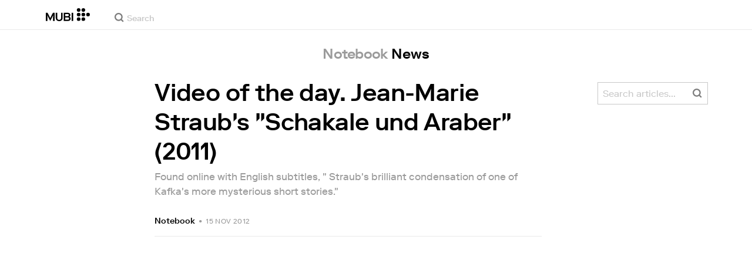

--- FILE ---
content_type: text/plain; charset=utf-8
request_url: https://directory.cookieyes.com/api/v1/ip
body_size: 0
content:
{"ip":"18.188.195.15","country":"US","country_name":"United States","region_code":"OH","in_eu":false,"continent":"NA"}

--- FILE ---
content_type: application/javascript
request_url: https://assets.mubicdn.net/_next/static/chunks/21164-7079b0adebeab611.js
body_size: 5905
content:
try{let e="undefined"!=typeof window?window:"undefined"!=typeof global?global:"undefined"!=typeof globalThis?globalThis:"undefined"!=typeof self?self:{},t=(new e.Error).stack;t&&(e._sentryDebugIds=e._sentryDebugIds||{},e._sentryDebugIds[t]="a688ab5f-e31c-4725-88d8-9ea94e9fadcf",e._sentryDebugIdIdentifier="sentry-dbid-a688ab5f-e31c-4725-88d8-9ea94e9fadcf")}catch(e){}"use strict";(self.webpackChunk_N_E=self.webpackChunk_N_E||[]).push([[21164],{1019:(e,t,o)=>{o.d(t,{A:()=>u});var r=o(18153),n=o(55729),i=o(93186),l=o(87837),a=o.n(l),c=o(76252),d=o(27231),s=o(17106),p=o(21879);let m=(0,c.A)("div",{target:"e14yx3w60"})("cursor:pointer;width:",e=>e.iconWidth,";height:",e=>e.iconWidth,";display:flex;justify-content:center;align-items:center;margin-right:",e=>e.space,";&:last-child{margin-right:0;}svg{fill:",e=>e.iconColor,";}&:hover{svg{fill:",e=>e.iconColorHoverOverride,";}}"),u=e=>{let{shareLinkUrl:t=null,iconColor:o=d.yW.darkGray,iconColorHoverOverride:l=null,iconWidth:c="20px",trackEvent:u=()=>{},space:h=null,placement:g="bottom"}=e,{t:f}=(0,i.A)("common"),[v,y]=(0,n.useState)(""),[w,b]=(0,n.useState)(""),[A,x]=(0,n.useState)(null);(0,n.useEffect)(()=>{x(a()())},[]);let Y=async()=>{""===w&&(await navigator.clipboard.writeText(t),b(f("common:common.buttons.copied_link")),setTimeout(()=>{b("")},2e3))};return A?(0,r.Y)(m,{onClick:e=>{e.preventDefault(),u("recommend_link"),Y()},iconColor:o,iconColorHoverOverride:l,iconWidth:c,space:h,onMouseEnter:()=>y(f("common:common.buttons.copy_link")),onMouseLeave:()=>y(""),children:(0,r.Y)(p.A,{message:w||v,uniqId:"".concat(A,"CopyClipboard"),placement:g,children:(0,r.Y)(s.VO,{width:"100%",color:null})})}):(0,r.Y)(m,{iconColor:o,iconColorHoverOverride:l,iconWidth:c,space:h,children:(0,r.Y)(s.VO,{width:"100%",color:null})})}},5960:(e,t,o)=>{o.d(t,{A:()=>em});var r=o(18153),n=o(93186),i=o(76252),l=o(55729),a=o(99276),c=o(4765),d=o(89306),s=o(48692),p=o(80008);let m=(e,t,o)=>({type:p.gI,payload:{commentableType:e,commentableId:t,comments:o}}),u=(e,t,o)=>({type:p.MG,payload:{commentableType:e,commentableId:t,comment:o}}),h=(e,t,o)=>({type:p.JT,payload:{commentableType:e,commentableId:t,commentId:o}});var g=o(30281);let f=(e,t,o)=>"notebookPost"===e?(0,s.O$)(t,o):"list"===e?(0,d.Fg)(t,o):null,v=(e,t)=>{let o=(0,g.A)(o=>o.comments[e][t]),r=(0,g.A)(e=>e.appState.httpContext),[n,i]=(0,l.useState)(!1),d=(0,a.wA)(),s=async()=>{try{let{data:o}=await f(e,r,t);if(o){let r="comments"in o?o.comments:o;d(m(e,t,r))}}catch(e){c.Cp(e),i(!0)}};return(0,l.useEffect)(()=>{s()},[e,t]),[o,void 0===o&&!n,n]};var y=o(4076);let w=(e,t,o)=>new Promise((r,n)=>{if("undefined"!=typeof grecaptcha)try{grecaptcha.enterprise.ready(async()=>{let n=await grecaptcha.enterprise.execute("6Leny7AUAAAAABnijVtQaHmmFIgfhCGwUWV2FEWN",{action:"comment"}),i=await (0,y.Ay)(e).post("/notebook/posts/".concat(t,"/comments"),{data:{body:o,recaptcha_token:n,recaptcha_action:"comment"}});r(i)})}catch(e){n(e)}else n(Error("grecaptcha not initialised"))});var b=o(4308),A=o(69117),x=o(98219),Y=o(18362),_=o(68556);let k=(e,t,o,r)=>"notebookPost"===t?w(e,o,r):"list"===t?(0,d.q9)(e,o,r):null,C=e=>{let{commentableType:t,commentableId:o,submitCopy:i=null}=e,{t:c}=(0,n.A)("comments"),{httpContext:d,user:s,activeSubscriber:p}=(0,g.A)(e=>({user:e.user.user,activeSubscriber:e.user.activeSubscriber,httpContext:e.appState.httpContext}),a.bN),[m,h]=(0,l.useState)(!1),[f,v]=(0,l.useState)(""),[y,w]=(0,l.useState)(""),x=(0,a.wA)(),_=async()=>{h(!0);try{let{data:e}=await k(d,t,o,f);x(u(t,o,e)),v("")}catch(t){var e,r,n;8===(null!=(e=null==t?void 0:t.status)&&e)?x((0,A.EK)()):w(null!=(n=null==t||null==(r=t.data)?void 0:r.user_message)?n:c("comments:comments.errors.generic"))}finally{h(!1)}},C=s.avatar_url?"".concat(s.avatar_url,"?size=80x"):(0,b.VG)("/static/images/avatar.png");return(0,r.FD)(S,{children:[(0,r.FD)(z,{children:[(0,r.Y)(D,{src:C,alt:(null==s?void 0:s.name)?c("user_profile:user_profile.profile_picture",{name:s.name}):c("user_profile:user_profile.edit_profile_modal.profile_picture")}),p&&(0,r.Y)(F,{children:(0,r.Y)(Y.Gs,{width:"18px"})})]}),(0,r.Y)(T,{onSubmit:e=>{e.preventDefault(),f.trim().length>0?(w(""),_()):w(c("comments:comments.errors.empty_comment"))},children:(0,r.FD)("fieldset",{disabled:m,children:[(0,r.Y)(I,{children:s.name}),(0,r.Y)(E,{placeholder:c("comments:comments.comment_placeholder"),value:f,onChange:e=>v(e.target.value)}),y&&(0,r.Y)(j,{children:y}),(0,r.Y)(O,{children:(0,r.Y)(W,{type:"submit",disabled:!f,children:i||c("comments:comments.submit")})})]})})]})},S=(0,i.A)("section",{target:"e1f1zn9s0"})("display:flex;padding:20px;width:100%;"),z=(0,i.A)("div",{target:"e1f1zn9s1"})("position:relative;margin-right:20px;"),D=(0,i.A)(_.A,{target:"e1f1zn9s2"})("height:40px;width:40px;object-fit:cover;"),F=(0,i.A)("div",{target:"e1f1zn9s3"})("position:absolute;top:4px;right:-10px;"),T=(0,i.A)("form",{target:"e1f1zn9s4"})("flex-grow:1;"),I=(0,i.A)("div",{target:"e1f1zn9s5"})("font-size:14px;font-weight:500;"),E=(0,i.A)("textarea",{target:"e1f1zn9s6"})("height:100px;margin:11px 0;width:100%;padding:7px 10px 9px;border:1px solid ",e=>e.theme.color.lightGray,";outline:none;resize:none;"),j=(0,i.A)("div",{target:"e1f1zn9s7"})("color:",e=>e.theme.color.alertRed,";font-size:14px;margin-bottom:8px;"),O=(0,i.A)("div",{target:"e1f1zn9s8"})("text-align:right;"),W=(0,i.A)(x.A,{target:"e1f1zn9s9"})("padding:6px 14px;font-size:12px;");var q=o(75087),G=o(56563),M=o(22033),N=o(29554),P=o(16234),R=o(55680),H=o(53348);let V=(e,t,o)=>{if(t){let r=(0,M.Hl)(t);return(0,M.Ur)(r)?(0,G.he)(e,r,o,{allowJustNow:!0}):(0,G.Yq)(r,"dd MMM yyyy",o)}return""},K=e=>{let{comment:t,commentableType:o,commentableId:i,allowDeletion:l=!1}=e,{t:c,lang:d}=(0,n.A)("comments"),{httpContext:s,currentUser:p,isAdmin:m,currentUserId:u}=(0,g.A)(e=>{var t;return{httpContext:e.appState.httpContext,isAdmin:e.user.isAdmin,currentUser:e.user.user,currentUserId:null==(t=e.user.user)?void 0:t.id}},a.bN),f=(0,a.wA)(),{id:v,user:y,created_at:w,body:A}=t,x=V(c,w,d),_=async()=>{if(confirm(c("comments:comments.confirm_delete")))try{await (0,q.Tu)(s,t.id),f(h(o,i,t.id))}catch(e){console.log(e)}},k=u&&u!==(null==y?void 0:y.id),C=l||m||p&&p.id===(null==y?void 0:y.id),S=(null==y?void 0:y.name)||c("comments:comments.deleted"),z=(null==y?void 0:y.avatar_url)||(0,b.VG)("/static/images/avatar.png");return(0,r.FD)(B,{children:[(0,r.FD)($,{children:[(0,r.Y)(Q,{src:"".concat(z,"?size=80x80"),alt:(null==y?void 0:y.name)?c("user_profile:user_profile.profile_picture",{name:null==y?void 0:y.name}):c("user_profile:user_profile.edit_profile_modal.profile_picture")}),(null==y?void 0:y.show_badge)&&(0,r.Y)(Z,{children:(0,r.Y)(Y.Gs,{width:"18px"})})]}),(0,r.FD)(J,{children:[(0,r.FD)(X,{children:[(null==y?void 0:y.canonical_url)?(0,r.Y)(et,{href:y.canonical_url,children:S}):(0,r.Y)(eo,{children:S}),(0,r.FD)(ee,{children:[(0,r.Y)(er,{children:x}),C&&(0,r.Y)(L,{children:(0,r.Y)(ei,{onClick:_,children:(0,r.Y)(R.US,{width:"10px",color:null})})}),k&&(0,r.Y)(U,{children:(0,r.Y)(N.A,{reportableId:v,reportableType:"comment"})})]})]}),(0,r.Y)(en,{children:A})]})]})},L=(0,i.A)("div",{target:"ee6213c0"})("display:none;margin-left:10px;"),U=(0,i.A)("div",{target:"ee6213c1"})("display:none;margin-left:10px;"),B=(0,i.A)("article",{target:"ee6213c2"})("width:100%;padding:20px;border-bottom:1px solid ",e=>e.theme.color.midBackground,";display:flex;:hover{",L,"{display:block;}",U,"{display:block;}}"),$=(0,i.A)("div",{target:"ee6213c3"})("position:relative;margin-right:20px;"),Q=(0,i.A)(_.A,{target:"ee6213c4"})("display:block;width:40px;height:40px;object-fit:cover;"),Z=(0,i.A)("div",{target:"ee6213c5"})("position:absolute;top:4px;right:-10px;"),J=(0,i.A)("div",{target:"ee6213c6"})("flex-grow:1;"),X=(0,i.A)("div",{target:"ee6213c7"})("display:flex;justify-content:space-between;"),ee=(0,i.A)("div",{target:"ee6213c8"})("display:flex;align-items:center;height:20px;"),et=(0,i.A)(H.A,{target:"ee6213c9"})("font-weight:500;margin-right:10px;&,&:hover,&:visited{color:",e=>e.theme.color.darkText,";}"),eo=(0,i.A)("div",{target:"ee6213c10"})("font-weight:500;margin-right:10px;"),er=(0,i.A)("time",{target:"ee6213c11"})("color:",e=>e.theme.color.midGray,";font-size:12px;"),en=(0,i.A)("div",{target:"ee6213c12"})("line-height:1.5;padding-top:6px;color:",e=>e.theme.color.darkText,";min-width:0;word-wrap:break-word;overflow-wrap:break-word;"),ei=(0,i.A)(P.A,{target:"ee6213c13"})("padding:5px;svg{stroke:",e=>e.theme.color.midGray,";}:hover svg{stroke:",e=>e.theme.color.black,";}");var el=o(35100),ea=o(75509);let ec=(0,i.A)("div",{target:"evzgjfw0"})("padding:20px;font-size:11px;color:",e=>e.theme.color.darkText,";@media (min-width:",e=>e.theme.mqNew.tablet,"){font-size:14px;}"),ed=(0,i.A)("div",{target:"evzgjfw1"})("float:right;width:16px;@media (min-width:",e=>e.theme.mqNew.tablet,"){width:22px;}"),es=(0,i.A)("span",{target:"evzgjfw2"})("color:",e=>e.theme.color.mubiBlue,";cursor:pointer;:hover{text-decoration:underline;}"),ep=()=>{let{t:e}=(0,n.A)("comments"),t=(0,el.A)(),o=(0,r.Y)(es,{onClick:()=>t("signup"),children:e("comments:comments.signup")});return(0,r.FD)(ec,{children:[(0,r.Y)(ea.A,{t:e,i18nKey:"comments:comments.signup_to_comment",i18nVars:{signup_link:o}}),(0,r.Y)(ed,{children:(0,r.Y)(R.fK,{width:"100%"})})]})},em=e=>{let{commentableType:t,commentableId:o,submitCopy:i=null,allowDeletion:l=!1}=e,{t:a}=(0,n.A)("comments"),c=(0,g.A)(e=>e.user.isAuthenticated),[d,s,p]=v(t,o);if(p)return null;let m=Array.isArray(d)&&0===d.length,u=Array.isArray(d)&&d.length>0;return(0,r.FD)(eu,{children:[s&&(0,r.Y)(eh,{children:(0,r.Y)(R.mP,{width:"40px"})}),m&&(0,r.Y)(eg,{children:a("comments:comments.empty")}),u&&d.map(e=>(0,r.Y)(K,{comment:e,commentableType:t,commentableId:o,allowDeletion:l},e.id)),c?(0,r.Y)(C,{commentableType:t,commentableId:o,submitCopy:i}):(0,r.Y)(ep,{})]})},eu=(0,i.A)("div",{target:"e1lmnnee0"})("background-color:",e=>e.theme.color.white,";"),eh=(0,i.A)("div",{target:"e1lmnnee1"})("padding:20px;display:flex;align-items:center;justify-content:center;border-bottom:1px solid ",e=>e.theme.color.midBackground,";"),eg=(0,i.A)("div",{target:"e1lmnnee2"})("padding:20px;border-bottom:1px solid ",e=>e.theme.color.midBackground,";color:",e=>e.theme.color.lightText,";")},12632:(e,t,o)=>{o.d(t,{L$:()=>m,Vc:()=>a,YF:()=>s,ZT:()=>p,Zd:()=>d,aI:()=>h,kA:()=>u,pp:()=>c});var r=o(4076),n=o(12341);let i=e=>e.length>0?"?film_ids[]=".concat(e.join("&film_ids[]=")):"",l=e=>e.length>0?"?series_ids[]=".concat(e.join("&series_ids[]=")):"",a=function(e,t){let o=arguments.length>2&&void 0!==arguments[2]?arguments[2]:null,n=arguments.length>3&&void 0!==arguments[3]?arguments[3]:null,i={};return null!==o&&(i.rating=o),null!==n&&(i.body=n),(0,r.Ay)(e).put("/ratings/".concat(t),{data:i})},c=(e,t)=>(0,r.Ay)(e).deleteRequest("/ratings/".concat(t)),d=function(e,t){let o=arguments.length>2&&void 0!==arguments[2]?arguments[2]:1,n=arguments.length>3&&void 0!==arguments[3]?arguments[3]:8;return(0,r.Ay)(e).get("/ratings/".concat(t,"/ranked?page=").concat(o,"&per_page=").concat(n,"&x=1"))},s=e=>{let{httpContext:t,filmIds:o=[]}=e,n=i(o);return(0,r.Ay)(t).get("/user/ratings".concat(n))},p=e=>{let{httpContext:t,seriesIds:o=[]}=e,n=l(o);return(0,r.Ay)(t).get("/user/ratings".concat(n))},m=e=>{let{httpContext:t,userId:o,currentCursor:i,perPage:l}=e;return(0,r.Ay)(t).get("/users/".concat(o,"/ratings?").concat((0,n.NQ)(i,l)))},u=(e,t)=>(0,r.Ay)(e).post("/ratings/".concat(t,"/flagging")),h=(e,t)=>(0,r.Ay)(e).get("/ratings/".concat(t,"/flagging"))},13324:(e,t,o)=>{o.d(t,{A:()=>h});var r=o(18153),n=o(55729),i=o(29597),l=o(76252),a=o(99276),c=o(81278),d=o(98612),s=o(74717),p=o(30281);let m=()=>{var e;let t=(0,c.useRouter)(),{httpContext:o,countryCode:r,vanityPathPageType:n}=(0,p.A)(e=>{var t,o;return{httpContext:e.appState.httpContext,countryCode:e.user.geoLocation,vanityPathPageType:null==(o=e.appState.pageState)||null==(t=o.vanityPath)?void 0:t.pageType}},a.bN),i=(0,d.O$)(t.pathname,"/showing"),l=(0,d.O$)(t.pathname,"/films/[filmSlug]")||(0,d.ed)(t.pathname,"/series/[seriesSlug]"),m=(0,d.O$)(t.pathname,"/search/[searchType]")&&(null==(e=t.query)?void 0:e.searchType)==="films",u=!(0,d.O$)(t.pathname,"/showing")&&!(0,d.ed)(t.pathname,"/preview"),h=async e=>{var a;let{impression:c}=e,d=(0,s.j9)(t,n),p=(0,s.qI)(c.film),h={film_id:null==(a=c.film)?void 0:a.id,is_watchable:c.isWatchable,module_type:c.moduleType,page_url:t.asPath.includes("android")?t.asPath.split("?")[0]:t.asPath,country_code:r,...d,...p};i?(0,s.yn)({collection_slug:c.collectionSlug,film_group_id:c.filmGroupId,module_vertical_position:c.verticalPosition,module_horizontal_position:c.horizontalPosition,...h},o):m?(0,s.yn)({module_horizontal_position:c.searchRank,...h},o):l?(0,s.yn)({collection_slug:c.collectionSlug,...h},o):u&&(0,s.yn)(h,o)};return async e=>{h({impression:e})}},u=(0,l.A)("div",{target:"e1rggt7x0"})("height:100%;width:100%;"),h=e=>{let{children:t,film:o,isWatchable:l,collectionSlug:a,filmGroupId:c,moduleType:d,sectionNumber:s,indexInSection:p,horizontalPosition:h,verticalPosition:g,searchRank:f,disableTracking:v=!1}=e,y=m(),{ref:w,inView:b}=(0,i.Wx)({threshold:.5});return(0,n.useEffect)(()=>{!v&&b&&o&&y({film:o,isWatchable:l,moduleType:d,collectionSlug:a,filmGroupId:c,sectionNumber:s,indexInSection:p,horizontalPosition:h,verticalPosition:g,searchRank:f})},[b]),(0,r.Y)(u,{ref:w,children:t})}},21879:(e,t,o)=>{o.d(t,{A:()=>a});var r=o(18153),n=o(55729),i=o(76252),l=o(70068);let a=e=>{let{uniqId:t=null,children:o,message:i="",className:a=null,fontSize:p="12px",padding:m="5px",placement:u="top",zIndex:h="1",overflowElementId:g=null,backgroundColor:f=null,boxShadow:v="9px 10px 27px -8px rgba(0, 0, 0, 0.75)"}=e,[y,w]=(0,n.useState)(null);(0,n.useEffect)(()=>(y?y.update():A(),()=>{y&&y.destroy()}),[]),(0,n.useEffect)(()=>{y&&b()&&y.update()});let b=()=>"object"==typeof i||"string"==typeof i&&!!(i.length>0),A=()=>{let e=document.querySelector("#button-".concat(t)),o=document.querySelector("#tooltip-".concat(t)),r=document.querySelector("#".concat(g));w((0,l.n4)(e,o,{modifiers:[{name:"offset",options:{offset:[0,12]}},{name:"preventOverflow",options:{boundary:r}}],placement:u}))};return(0,r.FD)(r.FK,{children:[(0,r.Y)("span",{id:"button-".concat(t),children:o}),(0,r.FD)(c,{id:"tooltip-".concat(t),isTooltipMessage:i,zIndex:h,backgroundColor:f,boxShadow:v,children:[(0,r.Y)(d,{fontSize:p,padding:m,className:a,backgroundColor:f,children:i}),(0,r.Y)(s,{id:"arrow","data-popper-arrow":!0})]})]})},c=(0,i.A)("span",{target:"ervweon0"})("transition:opacity 0.2s linear;opacity:0;z-index:",e=>e.zIndex,";",e=>e.isTooltipMessage?"visibility: visible; opacity: 1;":"visibility: hidden; width: 0;height: 0;","  box-shadow:",e=>e.boxShadow,";&[data-popper-placement^='top'] > #arrow{bottom:-9px;border-top:10px solid\n      ",e=>e.backgroundColor?e.backgroundColor:e.theme.color.white,";}&[data-popper-placement^='bottom'] > #arrow{top:-9px;border-bottom:10px solid\n      ",e=>e.backgroundColor?e.backgroundColor:e.theme.color.white,";}"),d=(0,i.A)("div",{target:"ervweon1"})("font-family:",e=>e.theme.font.body,";font-size:",e=>e.fontSize,";background-color:",e=>e.backgroundColor?e.backgroundColor:e.theme.color.white,";padding:",e=>e.padding,";color:",e=>e.theme.color.black,";@media (min-width:",e=>e.theme.mqNew.tablet,"){white-space:nowrap;}"),s=(0,i.A)("div",{target:"ervweon2"})("position:absolute;width:0;height:0;border-right:10px solid transparent;border-left:10px solid transparent;")},24628:(e,t,o)=>{o.d(t,{A:()=>p});var r=o(18153),n=o(76252),i=o(5503),l=o(27231),a=o(76804),c=o(62196),d=o(1019),s=o(17106);let p=e=>{let{facebookUrl:t,twitterUrl:o,shareLinkUrl:n=null,iconColor:p=l.yW.darkGray,iconColorHoverOverride:h=null,iconWidth:g="20px",spaceBetweenIconsMobile:f="10px",spaceBetweenIconsTablet:v="10px",spaceBetweenIconsDesktop:y="10px",spaceBetweenIconsWide:w,trackEvent:b=()=>{},tooltipPlacement:A}=e,x=(0,a.A)();return(0,r.Y)(m,{children:(0,r.Y)(c.A,{defaultValue:f,valueAtMobile:f,valueAtTablet:v,valueAtDesktop:y,valueAtWide:w,children:e=>{let{currentValue:l}=e;return(0,r.FD)(r.FK,{children:[(0,r.Y)(u,{href:t,onClick:e=>{e.preventDefault(),b("recommend_fb"),x({data:{clickType:"social_media_facebook"}}),(0,i.cd)(t)},type:"facebook",iconColor:p,iconColorHoverOverride:h,iconWidth:g,space:l,children:(0,r.Y)(s.ik,{width:"100%",color:null})}),o&&(0,r.Y)(u,{href:o,onClick:e=>{e.preventDefault(),b("recommend_twitter"),x({data:{clickType:"social_media_twitter"}}),(0,i.cd)(o)},type:"twitter",iconColor:p,iconColorHoverOverride:h,iconWidth:g,space:l,children:(0,r.Y)(s.Fi,{width:"100%",color:null})}),n&&(0,r.Y)(d.A,{shareLinkUrl:n,iconColor:p,iconColorHoverOverride:h,iconWidth:g,trackEvent:b,space:l,placement:A})]})}})})},m=(0,n.A)("div",{target:"e19ecvl50"})("display:flex;justify-content:space-between;text-align:left;"),u=(0,n.A)("a",{target:"e19ecvl51"})("cursor:pointer;width:",e=>e.iconWidth,";height:",e=>e.iconWidth,";display:flex;justify-content:center;align-items:center;margin-right:",e=>e.space,";&:last-child{margin-right:0;}svg{fill:",e=>e.iconColor,";}&:hover{svg{fill:",e=>e.iconColorHoverOverride||e.theme.color.social[e.type],";}}")},29554:(e,t,o)=>{o.d(t,{A:()=>v});var r=o(18153),n=o(55729),i=o(93186),l=o(76252),a=o(75087),c=o(89306),d=o(12632);let s=async(e,t,o)=>{let r=!1;try{if("rating"===o){let o=await (0,d.aI)(e,t);"id"in o.data&&(r=!0)}else if("list"===o){let o=await (0,c.v1)(e,t);"id"in o.data&&(r=!0)}else if("comment"===o){let o=await (0,a.o)(e,t);"id"in o.data&&(r=!0)}}catch(e){}return r},p=async(e,t,o)=>{let r=!1;try{if("rating"===o){let o=await (0,d.kA)(e,t);"id"in o.data&&(r=!0)}else if("list"===o){let o=await (0,c.x1)(e,t);"id"in o.data&&(r=!0)}else if("comment"===o){let o=await (0,a.c3)(e,t);"id"in o.data&&(r=!0)}}catch(e){}return r};var m=o(30281),u=o(16234),h=o(55680),g=o(21879);let f="common:common.report_button",v=e=>{let{reportableId:t,reportableType:o}=e,{t:l}=(0,i.A)("common"),a=(0,m.A)(e=>e.appState.httpContext),[c,d]=(0,n.useState)(!1),[u,v]=(0,n.useState)(""),[b,A]=(0,n.useState)(!1),x=(0,n.useRef)(null),Y=e=>{A(!0),v(e),x.current=setTimeout(()=>{v(""),A(!1)},2e3)},_=async()=>{!c&&(await s(a,t,o)?(d(!0),v(l("".concat(f,".reported")))):confirm(l("".concat(f,".confirm")))&&(d(!0),Y(l("".concat(f,".reported"))),p(a,t,o)))};return(0,r.Y)(y,{onMouseEnter:()=>{A(!1),clearTimeout(x.current),c?v(l("".concat(f,".reported"))):v(l("".concat(f,".report")))},onMouseLeave:()=>{b||v("")},"data-testid":"report-button",children:(0,r.Y)(g.A,{uniqId:"report-".concat(o,"-").concat(t),message:u,children:(0,r.Y)(w,{isReported:c,onClick:_,children:(0,r.Y)(h.hZ,{width:"12px"})})})})},y=(0,l.A)("div",{target:"e1pkv2vd0"})(),w=(0,l.A)(u.A,{target:"e1pkv2vd1"})("svg{fill:",e=>e.isReported?e.theme.color.alertRed:e.theme.color.midGray,";}:hover svg{fill:",e=>e.isReported?e.theme.color.alertRed:e.theme.color.black,";}cursor:",e=>e.isReported?"default":"pointer",";")},33363:(e,t,o)=>{o.d(t,{A:()=>a});var r=o(18153),n=o(95669),i=o.n(n),l=o(93186);let a=e=>{let{canonicalUrl:t=null,robots:o=!0,noFollow:n=!1,noIndex:a=!1,description:c=null,image:d=null}=e,{t:s}=(0,l.A)("common");return(0,r.FD)(i(),{children:[(0,r.Y)("meta",{name:"description",content:c||s("common:common.seo.generic_description")}),t&&(0,r.Y)("link",{rel:"canonical",href:t}),d&&(0,r.Y)("link",{rel:"image_src",href:d}),o&&(0,r.Y)("meta",{content:"".concat(n?"nofollow":"follow",", ").concat(a?"noindex":"index"),name:"robots"})]})}},62196:(e,t,o)=>{o.d(t,{A:()=>i});var r=o(55729),n=o(37894);let i=e=>{let{children:t,defaultValue:o,valueAtMobile:i=!1,valueAtTablet:l=!1,valueAtDesktop:a=!1,valueAtWide:c=!1,valueAtWideLarge:d=!1}=e,[s,p]=(0,r.useState)(o),m=()=>{p((0,n.Q6)({defaultValue:o,valueAtMobile:i,valueAtTablet:l,valueAtDesktop:a,valueAtWide:c,valueAtWideLarge:d}))};return(0,r.useEffect)(()=>(m(),window.addEventListener("resize",m),()=>{window.removeEventListener("resize",m)}),[]),t({currentValue:s})}},75087:(e,t,o)=>{o.d(t,{Tu:()=>n,c3:()=>l,o:()=>i});var r=o(4076);let n=(e,t)=>(0,r.Ay)(e).deleteRequest("/comments/".concat(t)),i=(e,t)=>(0,r.Ay)(e).get("/comments/".concat(t,"/flagging")),l=(e,t)=>(0,r.Ay)(e).post("/comments/".concat(t,"/flagging"))},92653:(e,t,o)=>{o.d(t,{A:()=>a});var r=o(18153),n=o(95669),i=o.n(n),l=o(93186);let a=e=>{let{title:t=null,type:o="website",description:n=null,url:a=null,image:c=null,twitter:d=!1,twitterTitle:s=null,twitterDescription:p=null,twitterCard:m=null,twitterSite:u="@mubi",video:h=null,videoWidth:g=null,videoHeight:f=null,customMeta:v=null}=e,{t:y}=(0,l.A)("common");return(0,r.FD)(i(),{children:[(0,r.Y)("meta",{property:"fb:app_id",content:"5409810948"}),(0,r.Y)("meta",{property:"og:site_name",content:"MUBI"}),t&&(0,r.Y)("meta",{property:"og:title",content:t}),o&&(0,r.Y)("meta",{property:"og:type",content:o}),v&&Object.entries(v).map(e=>{let[t,o]=e;return(0,r.Y)("meta",{property:t,content:o},t)}),(0,r.Y)("meta",{property:"og:description",content:n||y("common:common.seo.generic_description")}),a&&(0,r.Y)("meta",{property:"og:url",content:a}),c&&(0,r.Y)("meta",{property:"og:image",content:c}),h&&(0,r.FD)(r.FK,{children:[(0,r.Y)("meta",{property:"og:video",content:h}),(0,r.Y)("meta",{property:"og:video:url",content:h}),(0,r.Y)("meta",{property:"og:video:secure_url",content:h}),(0,r.Y)("meta",{property:"og:video:type",content:"video/mp4"}),(0,r.Y)("meta",{property:"og:video:width",content:g}),(0,r.Y)("meta",{property:"og:video:height",content:f})]}),d&&(0,r.FD)(r.FK,{children:[m&&(0,r.Y)("meta",{property:"twitter:card",content:m}),u&&(0,r.Y)("meta",{property:"twitter:site",content:u}),(s||t)&&(0,r.Y)("meta",{property:"twitter:title",content:s||t}),(p||n)&&(0,r.Y)("meta",{property:"twitter:description",content:p||n}),c&&(0,r.Y)("meta",{property:"twitter:image",content:c})]}),d&&h&&(0,r.FD)(r.FK,{children:[(0,r.Y)("meta",{property:"twitter:player",content:h}),(0,r.Y)("meta",{property:"twitter:player:width",content:g}),(0,r.Y)("meta",{property:"twitter:player:height",content:f})]})]})}}}]);
//# sourceMappingURL=21164-7079b0adebeab611.js.map

--- FILE ---
content_type: application/javascript
request_url: https://assets.mubicdn.net/_next/static/chunks/53248-9f3432df2b594e72.js
body_size: 4756
content:
try{let e="undefined"!=typeof window?window:"undefined"!=typeof global?global:"undefined"!=typeof globalThis?globalThis:"undefined"!=typeof self?self:{},t=(new e.Error).stack;t&&(e._sentryDebugIds=e._sentryDebugIds||{},e._sentryDebugIds[t]="ad27b112-b504-453a-aabe-d29bffb2377f",e._sentryDebugIdIdentifier="sentry-dbid-ad27b112-b504-453a-aabe-d29bffb2377f")}catch(e){}(self.webpackChunk_N_E=self.webpackChunk_N_E||[]).push([[53248],{3529:(e,t,o)=>{"use strict";o.d(t,{$:()=>r,F:()=>l});var i=o(4076),n=o(12341);let r=(e,t)=>(0,i.Ay)(e).post("/email_campaigns",{data:t}),l=(e,t,o)=>{let i=t.trim();if((0,n.xf)(i))try{r(e,{email:i,campaign:o})}catch(e){}}},7513:(e,t,o)=>{"use strict";o.d(t,{A:()=>l});var i=o(18153),n=o(81278),r=o(90938);let l=e=>{let{film:t=null,filmGroupId:o=null}=e,l=(0,n.useRouter)(),a=(0,r.A)(l.pathname);if(a&&(null==a?void 0:a.bannerComponent))if(a.isDismissible){let e=a.bannerComponent;return(0,i.Y)(e,{cookiePrefix:a.cookiePrefix,stopShowingOn:a.stopShowingOn})}else{let e=a.bannerComponent;return(0,i.Y)(e,{film:t,filmGroupId:o})}return null}},14165:e=>{e.exports=function(e){return function(t){return null==e?void 0:e[t]}}},16153:(e,t,o)=>{var i=o(25080),n=o(88601),r=o(91544),l=o(50515),a=1/0,s=i?i.prototype:void 0,d=s?s.toString:void 0;e.exports=function e(t){if("string"==typeof t)return t;if(r(t))return n(t,e)+"";if(l(t))return d?d.call(t):"";var o=t+"";return"0"==o&&1/t==-a?"-0":o}},20971:(e,t,o)=>{"use strict";o.d(t,{A:()=>C});var i=o(18153),n=o(55729),r=o(93186),l=o(78653),a=o(3529),s=o(12341),d=o(4308),c=o(30281),h=o(76252),p=o(98219);let u=e=>{let{onSubmit:t,isLoading:o,errorMessage:r}=e,[l,a]=(0,n.useState)(),[s,d]=(0,n.useState)(!1);return(0,i.Y)(g,{children:(0,i.FD)(m,{children:[(0,i.FD)(y,{children:["Don't miss our latest features and interviews","."]}),(0,i.FD)(v,{children:["Sign up for the ",(0,i.Y)("em",{children:"Notebook"})," Weekly Edit newsletter."]}),(0,i.FD)(f,{hasError:!!r,children:[s?(0,i.Y)(x,{children:"Email"}):null,(0,i.Y)("form",{onSubmit:e=>{e.preventDefault(),t(l)},children:(0,i.FD)(b,{children:[(0,i.Y)(A,{type:"email",name:"email",value:l,onChange:e=>{let{target:t}=e;return a(t.value)},onClick:()=>d(!0),onBlur:()=>d(!1),placeholder:"Enter your email"}),(0,i.Y)(w,{type:"submit",isLoading:o,children:"Join"})]})}),r?(0,i.Y)(k,{children:r}):null]})]})})},g=(0,h.A)("section",{target:"e1m8n8up0"})("display:flex;justify-content:center;width:100%;background-color:",e=>e.theme.color.lightBackground,";@media (min-width:",e=>e.theme.mq.tablet,"){min-height:224px;}"),m=(0,h.A)("div",{target:"e1m8n8up1"})("max-width:620px;display:flex;justify-content:center;align-items:center;flex-direction:column;justify-content:flex-start;padding-top:45px;@media (min-width:",e=>e.theme.mq.tablet,"){padding-top:50px;}"),f=(0,h.A)("div",{target:"e1m8n8up2"})("position:relative;padding-top:50px;padding-bottom:50px;width:100%;& input{border-color:",e=>e.hasError?e.theme.color.errorRed:"inherit",";}@media (min-width:",e=>e.theme.mq.tablet,"){padding-top:28px;padding-bottom:0;}"),x=(0,h.A)("span",{target:"e1m8n8up3"})("color:",e=>e.theme.color.lightText,";font-size:10px;font-weight:600;position:absolute;transform:translateY(-100%);"),b=(0,h.A)("div",{target:"e1m8n8up4"})("display:flex;justify-content:center;height:40px;"),y=(0,h.A)("p",{target:"e1m8n8up5"})("text-transform:uppercase;color:",e=>e.theme.color.darkText,";text-align:center;font-weight:600;font-size:18px;max-width:340px;@media (min-width:",e=>e.theme.mq.tablet,"){max-width:100%;}"),v=(0,h.A)("div",{target:"e1m8n8up6"})("font-size:13px;padding-top:5px;"),A=(0,h.A)("input",{target:"e1m8n8up7"})("height:100%;font-size:16px;padding-left:10px;outline:none;resize:none;width:100%;border-width:1px;border-style:solid;border-color:",e=>e.theme.color.darkText,";&::placeholder{color:",e=>e.theme.color.lightText,";}&:focus{border-color:",e=>e.theme.color.mubiBlue,";}&:focus::placeholder{color:transparent;}"),k=(0,h.A)("span",{target:"e1m8n8up8"})("color:",e=>e.theme.color.errorRed,";font-weight:600;font-size:10px;position:absolute;margin-top:3px;"),w=(0,h.A)(p.A,{target:"e1m8n8up9"})("height:100%;width:100px;padding:0;border-radius:0;padding:15px;");var Y=o(80093);let z=()=>(0,i.Y)(Y.A,{imageUrl:"/static/images/notebook-magazine/newsletter-success.png",imageHeight:"100%",coverOrContain:"cover",backgroundPosition:"center",children:(0,i.Y)(D,{children:(0,i.FD)("div",{children:[(0,i.Y)(E,{children:"Congratulations!"}),(0,i.Y)(_,{children:(0,i.Y)("p",{children:"You've successfully subscribed to the NOTEBOOK Newsletter."})})]})})}),D=(0,h.A)("section",{target:"e1t8uz7z0"})("display:flex;flex-direction:column;justify-content:space-around;align-items:center;text-align:center;width:100%;height:224px;color:",e=>e.theme.color.white,";padding-block:16px;padding-inline:20px;@media (min-width:",e=>e.theme.mq.desktop,"){padding-block:35px;}"),E=(0,h.A)("span",{target:"e1t8uz7z1"})("font-weight:600;font-size:26px;text-transform:uppercase;"),_=(0,h.A)("div",{target:"e1t8uz7z2"})("p{font-size:18px;line-height:1.2;}"),C=()=>{let[e,t]=(0,n.useState)(!1),[o,h]=(0,n.useState)(!1),[p,g]=(0,n.useState)(),{t:m}=(0,r.A)(),f=(0,c.A)(e=>e.appState.httpContext);(0,n.useEffect)(()=>{new Image().src=(0,d.VG)("/static/images/notebook-magazine/newsletter-success.png?size=1200x")},[]);let x=async e=>{let o=e.trim();if((0,s.xf)(o))try{t(!0),await (0,a.$)(f,{email:o,campaign:"notebook_newsletter"}),h(!0),(0,l.setCookie)(null,"subscribed_to_notebook_newsletter","true",{path:"/notebook"})}catch(e){var i;g((null==e||null==(i=e.data)?void 0:i.user_message)||m("common:common.errors.generic"))}finally{t(!1)}else g(m("notebook_magazine:notebook_magazine.newsletter.error_message"))};return o?(0,i.Y)(z,{}):(0,i.Y)(u,{isLoading:e,onSubmit:x,errorMessage:p})}},21985:(e,t,o)=>{var i=o(22546),n=o(60567),r=/[\xc0-\xd6\xd8-\xf6\xf8-\xff\u0100-\u017f]/g,l=RegExp("[\\u0300-\\u036f\\ufe20-\\ufe2f\\u20d0-\\u20ff]","g");e.exports=function(e){return(e=n(e))&&e.replace(r,i).replace(l,"")}},22546:(e,t,o)=>{e.exports=o(14165)({À:"A",Á:"A",Â:"A",Ã:"A",Ä:"A",Å:"A",à:"a",á:"a",â:"a",ã:"a",ä:"a",å:"a",Ç:"C",ç:"c",Ð:"D",ð:"d",È:"E",É:"E",Ê:"E",Ë:"E",è:"e",é:"e",ê:"e",ë:"e",Ì:"I",Í:"I",Î:"I",Ï:"I",ì:"i",í:"i",î:"i",ï:"i",Ñ:"N",ñ:"n",Ò:"O",Ó:"O",Ô:"O",Õ:"O",Ö:"O",Ø:"O",ò:"o",ó:"o",ô:"o",õ:"o",ö:"o",ø:"o",Ù:"U",Ú:"U",Û:"U",Ü:"U",ù:"u",ú:"u",û:"u",ü:"u",Ý:"Y",ý:"y",ÿ:"y",Æ:"Ae",æ:"ae",Þ:"Th",þ:"th",ß:"ss",Ā:"A",Ă:"A",Ą:"A",ā:"a",ă:"a",ą:"a",Ć:"C",Ĉ:"C",Ċ:"C",Č:"C",ć:"c",ĉ:"c",ċ:"c",č:"c",Ď:"D",Đ:"D",ď:"d",đ:"d",Ē:"E",Ĕ:"E",Ė:"E",Ę:"E",Ě:"E",ē:"e",ĕ:"e",ė:"e",ę:"e",ě:"e",Ĝ:"G",Ğ:"G",Ġ:"G",Ģ:"G",ĝ:"g",ğ:"g",ġ:"g",ģ:"g",Ĥ:"H",Ħ:"H",ĥ:"h",ħ:"h",Ĩ:"I",Ī:"I",Ĭ:"I",Į:"I",İ:"I",ĩ:"i",ī:"i",ĭ:"i",į:"i",ı:"i",Ĵ:"J",ĵ:"j",Ķ:"K",ķ:"k",ĸ:"k",Ĺ:"L",Ļ:"L",Ľ:"L",Ŀ:"L",Ł:"L",ĺ:"l",ļ:"l",ľ:"l",ŀ:"l",ł:"l",Ń:"N",Ņ:"N",Ň:"N",Ŋ:"N",ń:"n",ņ:"n",ň:"n",ŋ:"n",Ō:"O",Ŏ:"O",Ő:"O",ō:"o",ŏ:"o",ő:"o",Ŕ:"R",Ŗ:"R",Ř:"R",ŕ:"r",ŗ:"r",ř:"r",Ś:"S",Ŝ:"S",Ş:"S",Š:"S",ś:"s",ŝ:"s",ş:"s",š:"s",Ţ:"T",Ť:"T",Ŧ:"T",ţ:"t",ť:"t",ŧ:"t",Ũ:"U",Ū:"U",Ŭ:"U",Ů:"U",Ű:"U",Ų:"U",ũ:"u",ū:"u",ŭ:"u",ů:"u",ű:"u",ų:"u",Ŵ:"W",ŵ:"w",Ŷ:"Y",ŷ:"y",Ÿ:"Y",Ź:"Z",Ż:"Z",Ž:"Z",ź:"z",ż:"z",ž:"z",Ĳ:"IJ",ĳ:"ij",Œ:"Oe",œ:"oe",ŉ:"'n",ſ:"s"})},29614:(e,t,o)=>{"use strict";o.d(t,{A:()=>c});var i=o(18153),n=o(76252),r=o(53348),l=o(61856);let a=(0,n.A)(r.A,{target:"ebvsolq0"})("display:inline-block;padding:29px 0;text-decoration:none;&:hover{text-decoration:none;}"),s=(0,n.A)("h2",{target:"ebvsolq1"})("font-size:24px;line-height:24px;font-weight:500;text-align:center;"),d=(0,n.A)("span",{target:"ebvsolq2"})("color:",e=>e.subTitleColor,";display:inline-block;",e=>e.theme.font.unantialias,"  font-family:",e=>e.theme.font.body,";"),c=e=>{let{subTitle:t="",subTitleColor:o="black"}=e;return(0,i.Y)(a,{href:"/notebook",children:(0,i.FD)(s,{children:[(0,i.Y)(l.p,{color:"#9B9B9B",children:"Notebook"}),t&&(0,i.FD)(i.FK,{children:[" ",(0,i.Y)(d,{subTitleColor:o,children:t})]})]})})}},29995:(e,t,o)=>{"use strict";o.d(t,{Az:()=>a,PH:()=>s,RL:()=>d});var i=o(21985),n=o.n(i),r=o(4076),l=o(12341);let a=(e,t,o,i)=>{let a=(0,l.RR)(o,i);return(0,r.Ay)(e).get("/notebook/tags/".concat(n()(t),"/posts?").concat(a))},s=e=>(0,r.Ay)(e).get("/notebook/tags/popular"),d=e=>"/notebook/posts/tag/".concat(encodeURI(e))},34392:(e,t,o)=>{"use strict";o.d(t,{A:()=>l});var i=o(18153),n=o(95669),r=o.n(n);let l=()=>(0,i.FD)(r(),{children:[(0,i.Y)("link",{rel:"alternate",type:"application/rss+xml",title:"RSS",href:"https://mubi.com/notebook/posts.rss"}),(0,i.Y)("link",{rel:"alternate",type:"application/atom+xml",title:"ATOM",href:"https://mubi.com/notebook/posts.atom"})]})},37273:(e,t,o)=>{"use strict";o.d(t,{A:()=>a});var i=o(18153),n=o(55729),r=o(76252),l=o(4308);let a=e=>{let{imageUrl:t,altText:o,nativeLazyLoad:r,imageWidth:a="full",coverOrContain:c="cover",imageHeight:h="auto",displayAsBlock:p=!1,backgroundPosition:u=null,decoding:g="auto",imagePixelWidth:m=800,onImageLoad:f}=e,[x,b]=(0,n.useState)((0,l.Mx)({imageUrl:t,imageWidth:a})),[y,v]=(0,n.useState)(!1),A=(0,n.useRef)(null);if((0,n.useEffect)(()=>{var e;return v(null==(e=A.current)?void 0:e.complete)},[]),(0,n.useEffect)(()=>{y&&f&&f()},[y,f]),(0,n.useEffect)(()=>b((0,l.Mx)({imageUrl:t,imageWidth:a})),[t,a]),!t)return null;let k=x.map(e=>(0,i.Y)("source",{media:e.media,srcSet:e.srcset},e.key));return(0,i.Y)(i.FK,{children:(0,i.FD)(s,{imageHeight:y?h:"0px",displayAsBlock:p,"data-testid":"resp-img-src",children:[k,(0,i.Y)(d,{ref:A,src:(0,l.VG)(t,m),alt:o,coverOrContain:c,imageHeight:h,isVisible:y,onLoad:()=>v(!0),loading:r,displayAsBlock:p,backgroundPosition:u,decoding:g})]})})},s=(0,r.A)("picture",{target:"e1f0a7wz0"})("display:block;height:",e=>e.imageHeight,";",e=>e.displayAsBlock&&"display: block;"),d=(0,r.A)("img",{target:"e1f0a7wz1"})("visibility:",e=>e.isVisible?"visible":"hidden",";width:100%;height:",e=>e.imageHeight,";object-fit:",e=>e.coverOrContain,";object-position:",e=>e.backgroundPosition,";font-family:'object-fit:",e=>e.coverOrContain,";';",e=>e.displayAsBlock&&"display: block;","  \n  vertical-align:top;")},50515:(e,t,o)=>{var i=o(33573),n=o(3619);e.exports=function(e){return"symbol"==typeof e||n(e)&&"[object Symbol]"==i(e)}},60567:(e,t,o)=>{var i=o(16153);e.exports=function(e){return null==e?"":i(e)}},75368:(e,t,o)=>{"use strict";o.d(t,{A:()=>c});var i=o(18153),n=o(55729),r=o(81278),l=o(76252),a=o(27231),s=o(16602),d=o(55680);let c=e=>{let{searchedText:t="",setSearchedText:o=()=>{}}=e,[l,c]=(0,n.useState)(t),f=(0,s.A)(l,500),x=(0,r.useRouter)(),{query:b}=x,y=()=>{let e=l.trim();e.length>0&&e!==b.q&&(o(e),x.push("/notebook/search?q=".concat(e))),0===l.length&&v()},v=()=>{c(""),o(""),x.push(x.asPath.split("?")[0])};return(0,n.useEffect)(()=>{y()},[f]),(0,i.Y)(h,{children:(0,i.FD)(p,{children:[(0,i.Y)(u,{value:l,placeholder:"Search articles...",onChange:e=>c(e.target.value)}),(0,i.Y)(g,{children:l.length>0?(0,i.Y)(m,{onClick:v,children:(0,i.Y)(d.US,{width:"16px",color:a.yW.darkGray})}):(0,i.Y)(d.WI,{width:"16px",color:a.yW.darkGray})})]})})},h=(0,l.A)("div",{target:"entffm90"})("width:100%;display:flex;justify-content:center;padding-bottom:17px;"),p=(0,l.A)("div",{target:"entffm91"})("width:100%;max-width:500px;height:38px;position:relative;padding:0 8px;@media (min-width:",e=>e.theme.mqNew.tablet,"){padding:0;}"),u=(0,l.A)("input",{target:"entffm92"})("width:100%;height:100%;font-size:16px;padding:0 30px 0 8px;border:1px solid ",e=>e.theme.color.lightGray,";&:focus{outline:none;background-color:",e=>e.theme.color.lightBackground,";}::placeholder{color:",e=>e.theme.color.lightGray,";}"),g=(0,l.A)("div",{target:"entffm93"})("position:absolute;top:0;height:100%;display:flex;align-items:center;right:18px;@media (min-width:",e=>e.theme.mqNew.tablet,"){right:10px;}"),m=(0,l.A)("div",{target:"entffm94"})("position:absolute;right:2px;z-index:3;cursor:pointer;")},81107:(e,t,o)=>{"use strict";o.d(t,{A:()=>S});var i=o(18153),n=o(93186),r=o(76252),l=o(48692),a=o(56563),s=o(22033),d=o(76804),c=o(30281),h=o(53348),p=o(31223),u=o(62853),g=o(83016);let m=e=>e.length>0,f=(0,r.A)("div",{target:"e1sthceh0"})("position:relative;display:flex;flex-direction:column;width:100%;color:inherit;font-size:14px;background-color:white;height:100%;"),x=(0,r.A)("a",{target:"e1sthceh1"})("text-decoration:none;color:",e=>e.theme.color.darkText,";font-family:",e=>e.theme.font.body,";font-weight:500;font-size:12px;&:visited{color:",e=>e.theme.color.darkText,";}&:hover{color:",e=>e.theme.color.darkText,";text-decoration:none;}"),b=(0,r.A)(h.A,{target:"e1sthceh2"})("text-decoration:none;&:hover{text-decoration:none;}"),y=(0,r.A)("div",{target:"e1sthceh3"})("height:0;padding-bottom:50%;position:relative;width:100%;"),v=(0,r.A)("div",{target:"e1sthceh4"})("font-family:",e=>e.theme.font.body,";color:white;font-size:12px;font-weight:500;left:20px;position:absolute;top:15px;"),A=(0,r.A)(h.A,{target:"e1sthceh5"})("display:flex;flex-direction:column;text-decoration:none;&:visited{color:",e=>e.theme.color.darkText,";}&:hover{color:",e=>e.theme.color.darkText,";text-decoration:none;}"),k=(0,r.A)("h3",{target:"e1sthceh6"})("color:black;padding-bottom:7px;padding-top:10px;font-size:24px;letter-spacing:-0.6px;font-weight:500;line-height:28px;"),w=(0,r.A)("div",{target:"e1sthceh7"})("font-family:",e=>e.theme.font.body,";color:#666;",e=>e.theme.font.unantialias),Y=(0,r.A)("div",{target:"e1sthceh8"})("margin-top:auto;display:flex;align-items:center;justify-content:space-between;border-bottom-width:1px;border-color:#eaeaea;border-style:solid;"),z=(0,r.A)("div",{target:"e1sthceh9"})("padding:9px 0;"),D=(0,r.A)("div",{target:"e1sthceh10"})("margin-left:15px;"),E=(0,r.A)("div",{target:"e1sthceh11"})("display:inline-block;color:",e=>e.theme.color.midGray,";font-size:12px;margin:0 6px;"),_=(0,r.A)("span",{target:"e1sthceh12"})("color:",e=>e.theme.color.midGray,";font-size:12px;text-transform:uppercase;white-space:nowrap;"),C=(0,r.A)("time",{target:"e1sthceh13"})(),S=e=>{var t,o;let{post:r,takeUpWidth:h="full",lazyLoadImage:S=!0,isPreviousFeature:T=!1}=e,{lang:F}=(0,n.A)(),I=(0,d.A)(),O=(0,c.A)(e=>e.user.isAdmin),U=null!=(t=null==r?void 0:r.authors)?t:[],q=null!=(o=null==r?void 0:r.comment_count)?o:0,N=(0,l.iN)(r),R=m(U),j="";return r.published_at&&(j=(0,a.Yq)((0,s.Hl)(r.published_at),"dd MMM yyyy",F)),(0,i.FD)(f,{onClick:()=>{I({data:{clickType:"notebook_article",element:T?"notebook_previous_features":null},extraData:{notebook_id:r.id}})},children:[(0,i.Y)(b,{href:"/notebook/posts/".concat(r.slug),children:(0,i.FD)(y,{children:[(0,i.Y)(g.A,{imageUrl:r.spotlight_image_url,imageWidth:h,altText:r.title,loadImageImmediately:!S}),(0,i.Y)(v,{children:r.display_type})]})}),(0,i.FD)(A,{href:"/notebook/posts/".concat(r.slug),children:[(0,i.Y)(k,{children:r.title}),(0,i.Y)(w,{children:r.summary})]}),(0,i.FD)(Y,{children:[(0,i.FD)(z,{children:[N&&O&&(0,i.FD)(i.FK,{children:[(0,i.Y)(x,{href:N,children:"Edit Post"}),(0,i.Y)(E,{children:"•"})]}),(0,i.Y)(p.A,{authors:U,fontColor:"darkText"}),R&&(0,i.Y)(E,{children:"•"}),(0,i.Y)(_,{children:(0,i.Y)(C,{dateTime:r.published_at,children:j})})]}),q>0&&(0,i.Y)(D,{children:(0,i.Y)(u.A,{post:r,iconFilled:!0,size:"small"})})]})]})}},83016:(e,t,o)=>{"use strict";o.d(t,{A:()=>r});var i=o(18153),n=o(37273);let r=e=>{let{imageUrl:t,imageWidth:o="full",altText:r,coverOrContain:l="cover",imageHeight:a="auto",backgroundPosition:s=null,nativeLazyLoad:d="lazy"}=e;return(0,i.Y)(n.A,{imageUrl:t,imageWidth:o,altText:r,coverOrContain:l,imageHeight:a,nativeLazyLoad:d,backgroundPosition:s})}},88601:e=>{e.exports=function(e,t){for(var o=-1,i=null==e?0:e.length,n=Array(i);++o<i;)n[o]=t(e[o],o,e);return n}},94827:(e,t,o)=>{"use strict";o.d(t,{A:()=>r});var i=o(55729),n=o(37894);let r=e=>{let{children:t,defaultWidth:o="quarter",widthAtMobile:r="full",widthAtTablet:l="full",widthAtDesktop:a="full",widthAtWide:s="full"}=e,[d,c]=(0,i.useState)(o);(0,i.useEffect)(()=>(h(),window.addEventListener("resize",h),()=>{window.removeEventListener("resize",h)}),[]);let h=()=>{c((0,n.Q6)({defaultValue:o,valueAtMobile:r,valueAtTablet:l,valueAtDesktop:a,valueAtWide:s}))};return t({currentWidth:d})}}}]);
//# sourceMappingURL=53248-9f3432df2b594e72.js.map

--- FILE ---
content_type: application/javascript
request_url: https://assets.mubicdn.net/_next/static/chunks/73290-24d1c0efd97faf56.js
body_size: 9413
content:
try{let e="undefined"!=typeof window?window:"undefined"!=typeof global?global:"undefined"!=typeof globalThis?globalThis:"undefined"!=typeof self?self:{},t=(new e.Error).stack;t&&(e._sentryDebugIds=e._sentryDebugIds||{},e._sentryDebugIds[t]="65d819df-16ef-4bbc-a7ec-84a460457d12",e._sentryDebugIdIdentifier="sentry-dbid-65d819df-16ef-4bbc-a7ec-84a460457d12")}catch(e){}"use strict";(self.webpackChunk_N_E=self.webpackChunk_N_E||[]).push([[73290],{12891:(e,t,i)=>{i.d(t,{A:()=>a});var l=i(18153),o=i(55729),n=i(63111);let r=(0,i(76252).A)("div",{target:"edkkkor0"})("transition:",e=>"opacity ".concat(e.fadeInSeconds,"s"),";transition-delay:",e=>"".concat(e.fadeInDelaySeconds,"s"),";opacity:0;&.appear-enter{opacity:0;}&.appear-enter-active{opacity:1;}&.appear-enter-done{opacity:1;}"),a=e=>{let{isShowing:t,children:i,fadeInSeconds:a=.5,fadeInDelaySeconds:c=0}=e,d=(0,o.useRef)(null),[h,p]=(0,o.useState)(!1);return(0,o.useEffect)(()=>{p(t)},[t]),(0,l.Y)(n.A,{in:h,classNames:"appear",timeout:1e3*a,nodeRef:d,children:(0,l.Y)(r,{fadeInSeconds:a,fadeInDelaySeconds:c,ref:d,children:i})})}},17106:(e,t,i)=>{i.d(t,{DZ:()=>u,Fi:()=>r,VO:()=>c,YC:()=>m,dY:()=>h,ik:()=>a,mr:()=>d,oW:()=>p,pd:()=>f,uv:()=>s,wH:()=>g});var l=i(18153),o=i(27231),n=i(61565);let r=e=>{let{color:t=o.yW.social.twitter,width:i="24px"}=e;return(0,l.Y)(n.A,{viewBox:"0 0 24 19",fill:t,width:i,children:(0,l.Y)("path",{d:"M21.0034779,5.34998411 C21.0034779,5.14234375 21.0034779,4.93563869 20.9894482,4.72986896 C21.9283487,4.05074546 22.7388234,3.20986608 23.3829243,2.2466024 C22.5073545,2.63457354 21.5785382,2.88900489 20.6274805,3.0014032 C21.6289655,2.40184824 22.3785094,1.45885224 22.7366203,0.347908948 C21.7949034,0.906719044 20.7646411,1.30054053 19.6902929,1.51237858 C18.2032163,-0.0688736457 15.8402657,-0.455890687 13.9264481,0.568344384 C12.0126305,1.59257946 11.023903,3.77334436 11.5146872,5.88779137 C7.65734253,5.69441415 4.06346193,3.87248566 1.62745153,0.87542772 C0.35413229,3.06747841 1.0045191,5.87175955 3.11273488,7.27954303 C2.34927417,7.25691542 1.60245927,7.05096388 0.935316972,6.67906953 L0.935316972,6.73986513 C0.935941888,9.02352848 2.54570036,10.990446 4.78414631,11.4426389 C4.07786003,11.6352581 3.33681867,11.6634151 2.6179522,11.5249468 C3.24643651,13.4792194 5.04750778,14.8179957 7.09999113,14.8565458 C5.40120769,16.1916471 3.30265989,16.9164203 1.14202202,16.9142432 C0.760322504,16.9135104 0.378994239,16.8903996 -1.42108547e-14,16.8450297 C2.19391311,18.2529404 4.74665263,18.9997352 7.35346203,18.9962587 C16.1772423,19 21.0034779,11.6895625 21.0034779,5.34998411 Z"})})},a=e=>{let{color:t=o.yW.social.facebook,width:i="20px"}=e;return(0,l.Y)(n.A,{viewBox:"0 0 20 20",fill:t,width:i,children:(0,l.Y)("path",{d:"M1.06553888,0 C0.475605335,0 0,0.404682396 0,1 L0,19 C0,19.5953176 0.475605335,20 1.06553888,20 L9.99910494,20 L9.99910494,12 L7.5,12 L7.5,9 L9.99910494,9 L9.99910494,6.89989111 C9.99910494,4.50108893 11.490143,3.01012704 13.8125299,3.01012704 C15.211145,3.01012704 16.151685,3.12065336 16.151685,3.12065336 L16.151685,5.82511797 L14.5770045,5.82511797 C13.5785382,5.82511797 12.9988593,6.17956443 12.9988593,7.24671506 L12.9988593,9 L16,9 L15.5500002,12 L12.9988593,12 L12.9988593,20 L19,20 C19.5899335,20 20,19.5953176 20,19 L20,1 C20,0.404682396 19.5899335,0 19,0 L1.06553888,0 Z"})})},c=e=>{let{color:t=o.yW.white,width:i="29px"}=e;return(0,l.Y)(n.A,{viewBox:"0 0 29 29",width:i,children:(0,l.FD)("g",{fill:t,fillRule:"nonzero",children:[(0,l.Y)("path",{d:"M26.2 12.25a7.36 7.36 0 000-10.09 6.67 6.67 0 00-9.7 0L10.62 8.3a7.36 7.36 0 00.79 10.79l1.88-1.96a4.55 4.55 0 01-.82-6.9l5.88-6.14a4.12 4.12 0 016 0 4.55 4.55 0 010 6.25l-1.37 1.43c.36 1.03.56 2.12.6 3.22l2.61-2.73z"}),(0,l.Y)("path",{d:"M2.9 16.18a7.36 7.36 0 000 10.09 6.67 6.67 0 009.7 0l5.88-6.13a7.36 7.36 0 00-.79-10.79l-1.88 1.96a4.55 4.55 0 01.82 6.9l-5.88 6.13a4.12 4.12 0 01-6 0 4.55 4.55 0 010-6.24l1.37-1.43a10.9 10.9 0 01-.6-3.22l-2.61 2.73z"})]})})},d=e=>{let{color:t=o.yW.white,width:i="24px"}=e;return(0,l.Y)(n.A,{width:i,viewBox:"0 0 24 24",children:(0,l.Y)("path",{fill:t,d:"m.057 24 1.687-6.163a11.867 11.867 0 0 1-1.587-5.946C.16 5.335 5.495 0 12.05 0a11.817 11.817 0 0 1 8.413 3.488 11.824 11.824 0 0 1 3.48 8.414c-.003 6.557-5.338 11.892-11.893 11.892a11.9 11.9 0 0 1-5.688-1.448L.057 24zm6.597-3.807c1.676.995 3.276 1.591 5.392 1.592 5.448 0 9.886-4.434 9.889-9.885.002-5.462-4.415-9.89-9.881-9.892-5.452 0-9.887 4.434-9.889 9.884-.001 2.225.651 3.891 1.746 5.634l-.999 3.648 3.742-.981zm11.387-5.464c-.074-.124-.272-.198-.57-.347-.297-.149-1.758-.868-2.031-.967-.272-.099-.47-.149-.669.149-.198.297-.768.967-.941 1.165-.173.198-.347.223-.644.074-.297-.149-1.255-.462-2.39-1.475-.883-.788-1.48-1.761-1.653-2.059-.173-.297-.018-.458.13-.606.134-.133.297-.347.446-.521.151-.172.2-.296.3-.495.099-.198.05-.372-.025-.521-.075-.148-.669-1.611-.916-2.206-.242-.579-.487-.501-.669-.51l-.57-.01c-.198 0-.52.074-.792.372s-1.04 1.016-1.04 2.479 1.065 2.876 1.213 3.074c.149.198 2.095 3.2 5.076 4.487.709.306 1.263.489 1.694.626.712.226 1.36.194 1.872.118.571-.085 1.758-.719 2.006-1.413.248-.695.248-1.29.173-1.414z"})})},h=e=>{let{color:t=o.yW.white,width:i="24px"}=e;return(0,l.Y)(n.A,{width:i,viewBox:"0 0 24 24",children:(0,l.Y)("path",{fill:t,d:"M12 0C5.373 0 0 4.975 0 11.111c0 3.497 1.745 6.616 4.472 8.652V24l4.086-2.242c1.09.301 2.246.464 3.442.464 6.627 0 12-4.974 12-11.111C24 4.975 18.627 0 12 0zm1.193 14.963-3.056-3.259-5.963 3.259L10.733 8l3.13 3.259L19.752 8l-6.559 6.963z"})})},p=e=>{let{color:t=o.yW.white,width:i="24px"}=e;return(0,l.Y)(n.A,{width:i,viewBox:"0 0 24 24",children:(0,l.Y)("path",{fill:t,d:"M12 2.163c3.204 0 3.584.012 4.85.07 3.252.148 4.771 1.691 4.919 4.919.058 1.265.069 1.645.069 4.849 0 3.205-.012 3.584-.069 4.849-.149 3.225-1.664 4.771-4.919 4.919-1.266.058-1.644.07-4.85.07-3.204 0-3.584-.012-4.849-.07-3.26-.149-4.771-1.699-4.919-4.92-.058-1.265-.07-1.644-.07-4.849 0-3.204.013-3.583.07-4.849.149-3.227 1.664-4.771 4.919-4.919 1.266-.057 1.645-.069 4.849-.069zM12 0C8.741 0 8.333.014 7.053.072 2.695.272.273 2.69.073 7.052.014 8.333 0 8.741 0 12c0 3.259.014 3.668.072 4.948.2 4.358 2.618 6.78 6.98 6.98C8.333 23.986 8.741 24 12 24c3.259 0 3.668-.014 4.948-.072 4.354-.2 6.782-2.618 6.979-6.98.059-1.28.073-1.689.073-4.948 0-3.259-.014-3.667-.072-4.947-.196-4.354-2.617-6.78-6.979-6.98C15.668.014 15.259 0 12 0zm0 5.838a6.162 6.162 0 1 0 0 12.324 6.162 6.162 0 0 0 0-12.324zM12 16a4 4 0 1 1 0-8 4 4 0 0 1 0 8zm6.406-11.845a1.44 1.44 0 1 0 0 2.881 1.44 1.44 0 0 0 0-2.881z"})})},s=e=>{let{color:t=o.yW.white,width:i="24px"}=e;return(0,l.Y)(n.A,{width:i,viewBox:"0 0 256 256",children:(0,l.Y)("path",{fill:t,d:"M.2 2.9 35 49.3 0 87.1h7.9l30.6-33 24.7 33H90l-36.7-49L85.8 2.8H78L49.8 33.3 27 3H.2zm11.6 5.8H24l54.3 72.6H66.1L11.8 8.7z",transform:"matrix(2.81 0 0 2.81 1.4 1.4)"})})},m=e=>{let{color:t=o.yW.white,width:i="24px"}=e;return(0,l.Y)(n.A,{width:i,viewBox:"0 0 24 24",children:(0,l.Y)("path",{fill:t,d:"M12 2a10 10 0 0 0-1.6 19.9v-7H8V12h2.5V9.8c0-2.5 1.5-3.9 3.8-3.9l2.3.2v2.5h-1.3c-1.2 0-1.6.7-1.6 1.5V12h2.7l-.4 2.9h-2.3v7A10 10 0 0 0 12 2z"})})},f=e=>{let{width:t="21px",color:i=o.yW.black}=e;return(0,l.FD)(n.A,{width:t,viewBox:"0 0 21 15",children:[(0,l.Y)("defs",{children:(0,l.Y)("path",{id:"a",d:"M0 0h21v15H0z"})}),(0,l.FD)("g",{fill:"none",fillRule:"evenodd",children:[(0,l.Y)("mask",{id:"b",fill:"#fff",children:(0,l.Y)("use",{href:"#a"})}),(0,l.Y)("path",{d:"M8.352 10.666V4.334L13.841 7.5l-5.489 3.166Zm12.21-8.324A2.657 2.657 0 0 0 18.704.448C17.067 0 10.5 0 10.5 0S3.933 0 2.295.448A2.657 2.657 0 0 0 .44 2.342C0 4.013 0 7.5 0 7.5s0 3.487.439 5.158a2.658 2.658 0 0 0 1.856 1.894C3.933 15 10.5 15 10.5 15s6.567 0 8.205-.448a2.658 2.658 0 0 0 1.856-1.894C21 10.987 21 7.5 21 7.5s0-3.487-.439-5.158Z",fill:i,mask:"url(#b)"})]})]})},g=e=>{let{width:t="16px",color:i=o.yW.black}=e;return(0,l.Y)(n.A,{width:t,viewBox:"0 0 16 18",children:(0,l.Y)("path",{d:"M8.034 18H8.03c-2.685-.018-4.75-.904-6.137-2.632C.659 13.83.022 11.69 0 9.008v-.013C.022 6.31.659 4.172 1.893 2.633 3.28.903 5.345.018 8.03 0h.011c2.059.014 3.781.544 5.118 1.573 1.258.969 2.144 2.347 2.631 4.1l-1.53.427c-.827-2.97-2.922-4.487-6.227-4.51-2.18.016-3.831.701-4.904 2.037C2.126 4.878 1.608 6.685 1.588 9c.02 2.315.538 4.122 1.542 5.373 1.072 1.337 2.723 2.023 4.904 2.038 1.967-.015 3.269-.474 4.35-1.534 1.235-1.21 1.213-2.695.817-3.598-.232-.533-.655-.976-1.225-1.312-.144 1.013-.466 1.834-.963 2.453-.664.826-1.606 1.278-2.797 1.343-.902.048-1.771-.164-2.444-.601-.797-.517-1.264-1.305-1.314-2.223-.049-.893.306-1.714.997-2.312.66-.57 1.59-.905 2.687-.968a10.387 10.387 0 0 1 2.264.106c-.093-.556-.28-.999-.561-1.317-.385-.44-.981-.663-1.77-.668h-.021c-.634 0-1.494.174-2.04.99l-1.318-.884c.734-1.09 1.925-1.692 3.358-1.692h.032c2.396.014 3.823 1.481 3.965 4.041.081.034.162.07.242.106 1.117.526 1.934 1.321 2.364 2.302.598 1.367.654 3.593-1.16 5.37-1.388 1.357-3.07 1.97-5.457 1.987h-.006Zm.753-8.768c-.182 0-.366.006-.555.016-1.377.078-2.235.71-2.187 1.608.05.941 1.09 1.379 2.088 1.325.918-.049 2.113-.407 2.315-2.783a7.873 7.873 0 0 0-1.661-.166Z",fill:i,fillRule:"nonzero"})})},u=e=>{let{width:t="16px",color:i=o.yW.black}=e;return(0,l.Y)(n.A,{width:t,viewBox:"0 0 512 512",children:(0,l.Y)("path",{fill:i,d:"M412.2 118.7a109.3 109.3 0 0 1-9.5-5.5 132.9 132.9 0 0 1-24.2-20.7A114.5 114.5 0 0 1 351 36.1h.1a69.5 69.5 0 0 1-1-20.1h-82.5v318.8c0 4.3 0 8.5-.2 12.7v1.5l-.1.7v.2a70 70 0 0 1-35.2 55.6 68.8 68.8 0 0 1-34.1 9c-38.5 0-69.6-31.3-69.6-70s31.1-70 69.5-70a68.9 68.9 0 0 1 21.5 3.4v-84a153.1 153.1 0 0 0-118 34.5 161.8 161.8 0 0 0-35 43.6c-3.5 6-16.6 30-18.2 69.2a163 163 0 0 0 8.8 54.7v.3A164 164 0 0 0 79.4 437a167.5 167.5 0 0 0 35.7 33.7v-.2l.2.2c40 27 84.2 25.3 84.2 25.3 7.6-.3 33.3 0 62.4-13.8 32.3-15.3 50.7-38.1 50.7-38.1a158.5 158.5 0 0 0 27.7-46 172 172 0 0 0 10-52.5V176.5l14.2 9.4s19.2 12.3 49.2 20.3a283 283 0 0 0 50.4 7v-82c-10.1 1.2-30.7-2-51.8-12.5Z"})})}},31223:(e,t,i)=>{i.d(t,{A:()=>h});var l=i(18153),o=i(55729),n=i(76252),r=i(98612),a=i(53348);let c=(0,n.A)(a.A,{target:"eg2cn7o0"})("text-decoration:none;color:",e=>e.theme.color[e.fontColor],";font-family:",e=>e.theme.font[e.fontFamily],";font-weight:500;font-size:",e=>e.fontSize,";&:visited{color:",e=>e.theme.color[e.fontColor],";}&:hover{color:",e=>e.theme.color[e.fontColor],";}"),d=(0,n.A)("span",{target:"eg2cn7o1"})("color:",e=>e.theme.color[e.fontColor],";font-family:",e=>e.theme.font[e.fontFamily],";font-weight:500;font-size:",e=>e.fontSize,";"),h=e=>{let{authors:t,fontColor:i="black",fontFamily:n="body",fontSize:a="12px"}=e,h=e=>e===t.length-1;return(0,l.Y)("span",{children:t.map((e,t)=>(0,l.FD)(o.Fragment,{children:[(0,l.Y)(c,{href:(0,r.Kf)(e.canonical_url),fontFamily:n,fontColor:i,fontSize:a,children:e.name}),!h(t)&&(0,l.FD)(d,{fontFamily:n,fontColor:i,fontSize:a,children:[","," "]})]},e.id))})}},43592:(e,t,i)=>{i.d(t,{A:()=>D});var l=i(18153),o=i(55729),n=i(99276),r=i(46887),a=i(87244),c=i(30281),d=i(76252),h=i(22033),p=i(26924),s=i(27231),m=i(35100),f=i(76804),g=i(16234),u=i(12891),x=i(55680),w=i(18362);let v="notebook_pitch_popup_close_count",y=(0,d.A)("div",{target:"exrtdmc0"})("position:fixed;bottom:30px;left:30px;margin:0 auto;"),b=(0,d.A)("div",{target:"exrtdmc1"})("max-width:370px;height:109px;background-color:white;box-shadow:-10px 10px 17px 0 rgba(0,0,0,0.2);padding:20px 14px 16px;"),Y=(0,d.A)("div",{target:"exrtdmc2"})("display:inline-block;vertical-align:top;height:20px;margin-top:-5px;width:50px;@media (min-width:",e=>e.theme.mq.mobile,"){width:60px;}@media (min-width:",e=>e.theme.mq.tablet,"){width:66px;}"),k=(0,d.A)("a",{target:"exrtdmc3"})("display:inline-block;vertical-align:top;font-weight:500;font-size:11px;margin:0 12px;line-height:16px;text-transform:uppercase;@media (min-width:",e=>e.theme.mq.mobile,"){font-size:12px;margin:0 15px;}@media (min-width:",e=>e.theme.mq.tablet,"){font-size:14px;margin:0 17px;}"),A=(0,d.A)("p",{target:"exrtdmc4"})("color:",e=>e.theme.color.lightText,";"),C=(0,d.A)("p",{target:"exrtdmc5"})("display:block;margin-top:9px;color:",e=>e.theme.color.mubiBlue,";"),L=(0,d.A)("div",{target:"exrtdmc6"})("display:inline-block;vertical-align:top;"),_=(0,d.A)("div",{target:"exrtdmc7"})("width:12px;height:12px;@media (min-width:",e=>e.theme.mq.mobile,"){width:14px;height:14px;}"),z=()=>{let[e,t]=(0,o.useState)(!1),i=(0,m.A)(),n=(0,f.A)();return(0,o.useEffect)(()=>{setTimeout(()=>t(!0))},[]),(0,l.Y)(u.A,{isShowing:e,children:(0,l.Y)(y,{children:(0,l.FD)(b,{children:[(0,l.Y)(Y,{children:(0,l.Y)(w.s9,{logoColor:s.yW.mubiBlue,dotsColor:s.yW.mubiBlue,width:"100%"})}),(0,l.FD)(k,{onClick:()=>{n({data:{clickType:"pitch_pop_up_accept_offer",element:"pitch_pop_up"}}),i("promoNew",{specialPromo:{code:"notebook"},contextData:{redirectUrl:"/showing"}}),(0,p.h$)({event:"onboarding_page",page:"notebook_pitch_popup_click"})},children:[(0,l.FD)(A,{children:["Stream beautiful cinema.",(0,l.Y)("br",{}),"A new hand-picked film,",(0,l.Y)("br",{}),"every day."]}),(0,l.Y)(C,{children:"1 month for free"})]}),(0,l.Y)(L,{children:(0,l.Y)(g.A,{onClick:()=>{n({data:{clickType:"pitch_pop_up_dismiss",element:"pitch_pop_up"}}),t(!1);let e=(parseInt(r.A.get(v),10)||0)+1;e>=10?(r.A.set(v,"0",{expires:h.Tt}),r.A.set("notebook_pitch_popup_hide","true",{expires:h.hq})):r.A.set(v,e.toString(),{expires:h.Tt})},children:(0,l.Y)(_,{children:(0,l.Y)(x.US,{width:"100%",color:s.yW.darkText})})})})]})})})},M="notebook_pitch_popup_hide",F=(e,t)=>{if(e.length>0&&e.length>0){let i=t.map(e=>{let{id:t}=e;return t});return e.find(e=>i.includes(e.id))}return null},S=e=>"true"!==r.A.get(M)&&!e&&(r.A.set(M,"true",{expires:.5}),!0),D=e=>{let{filmsRelatedToPost:t=null}=e,[i,r]=(0,o.useState)(null),[d,h]=(0,o.useState)(!1),{activeSubscriber:p,promo:s,trialsEnabled:m}=(0,c.A)(e=>{var t,i;return{activeSubscriber:e.user.activeSubscriber,promo:null==(i=e.appState)||null==(t=i.onboardingConfig)?void 0:t.promo,trialsEnabled:e.appState.trialsEnabled}},n.bN),[f]=(0,a.A)({collectionSlug:"new-on-mubi"}),g=()=>{!p&&S(i)&&h(!0)};return((0,o.useEffect)(()=>{t&&!d&&(r(F(f,t)),setTimeout(()=>g(),2e3))},[t]),m&&f&&0!==f.length&&d&&!s)?(0,l.Y)(z,{}):null}},61856:(e,t,i)=>{i.d(t,{p:()=>l});let l=(0,i(76252).A)("span",{target:"e1ekr1hi0"})("font-weight:500;letter-spacing:-0.7px;color:",e=>e.color?e.color:e.theme.color.darkText,";display:inline-block;")},62853:(e,t,i)=>{i.d(t,{A:()=>d});var l=i(18153),o=i(76252),n=i(55680);let r=(0,o.A)("div",{target:"eptvsyw0"})("display:flex;align-items:center;font-family:",e=>e.theme.font.body,";color:",e=>e.theme.color[e.color],";"),a=(0,o.A)("div",{target:"eptvsyw1"})("display:flex;align-items:center;margin-right:4px;margin-top:",e=>"large"===e.iconWidth?"":"3px",";width:",e=>"large"===e.iconWidth?"20px":"12px",";@media (min-width:",e=>e.theme.mq.tablet,"){width:",e=>"large"===e.iconWidth?"22px":"15px",";}"),c=(0,o.A)("div",{target:"eptvsyw2"})("font-size:",e=>"large"===e.fontSize?"14px":"12px",";"),d=e=>{var t;let{post:i,size:o="large",iconFilled:d=!1,color:h="midGray"}=e,p=null!=(t=null==i?void 0:i.comment_count)?t:0;return(0,l.FD)(r,{color:h,children:[(0,l.Y)(a,{iconWidth:o,children:d?(0,l.Y)(n.fK,{width:"100%",color:"currentColor"}):(0,l.Y)(n.Tw,{width:"100%"})}),(0,l.Y)(c,{fontSize:o,children:p})]})}},82820:(e,t,i)=>{i.d(t,{A:()=>_});var l=i(18153),o=i(93186),n=i(76252),r=i(4765),a=i(27231),c=i(97373),d=i(97209),h=i(17106),p=i(32005),s=i(53348),m=i(92630);let f=(0,n.A)("div",{target:"e1gs0j560"})("padding-top:32px;padding-bottom:55px;background-color:",e=>e.theme.color.midBackground,";font-size:12px;border-top:",e=>"".concat(e.theme.color.white," solid 1px"),";position:relative;@media (min-width:",e=>e.theme.mq.tablet,"){padding-bottom:16px;font-size:12px;}"),g=(0,n.A)("div",{target:"e1gs0j561"})("width:100%;padding-bottom:60px;@media (min-width:",e=>e.theme.mq.tablet,"){display:flex;padding-bottom:0;}"),u=(0,n.A)("div",{target:"e1gs0j562"})("margin-bottom:16px;width:100%;@media (min-width:",e=>e.theme.mq.tablet,"){width:25%;}@media (min-width:",e=>e.theme.mq.desktop,"){width:16.66%;margin-left:8.33333%;}@media (min-width:",e=>e.theme.mq.wide,"){width:18.75%;}"),x=(0,n.A)("div",{target:"e1gs0j563"})("width:15px;margin-right:6px;@media (min-width:",e=>e.theme.mq.tablet,"){width:18px;}"),w=(0,n.A)("a",{target:"e1gs0j564"})("display:inline-flex;align-items:center;justify-items:flex-start;font-weight:500;color:",e=>e.theme.color.lightText,";&:visited{color:",e=>e.theme.color.darkText,";}&:hover{color:",e=>e.theme.color.darkText,";}"),v=(0,n.A)("div",{target:"e1gs0j565"})("margin-bottom:16px;width:100%;@media (min-width:",e=>e.theme.mq.tablet,"){width:50%;position:relative;margin-bottom:90px;}@media (min-width:",e=>e.theme.mq.desktop,"){width:33.33%;}@media (min-width:",e=>e.theme.mq.wide,"){width:37.5%;}"),y=(0,n.A)("div",{target:"e1gs0j566"})("display:flex;flex-direction:column;gap:3px;a{color:",e=>e.theme.color.black,";font-weight:500;}position:absolute;margin-bottom:25px;bottom:0;@media (min-width:",e=>e.theme.mq.tablet,"){flex-direction:row;gap:35px;margin-bottom:0;bottom:-80px;}"),b=(0,n.A)("div",{target:"e1gs0j567"})("width:100%;@media (min-width:",e=>e.theme.mq.tablet,"){width:25%;padding:0 5px;}@media (min-width:",e=>e.theme.mq.desktop,"){margin-left:8.33%;}"),Y=(0,n.A)("h2",{target:"e1gs0j568"})("font-weight:500;"),k=(0,n.A)("p",{target:"e1gs0j569"})("a{color:",e=>e.theme.color.mubiBlue,";font-weight:500;}"),A=(0,n.A)("span",{target:"e1gs0j5610"})("display:flex;justify-content:center;svg{margin-left:5px;}"),C=(0,n.A)("span",{target:"e1gs0j5611"})("cursor:pointer;text-decoration:none;color:",e=>e.theme.color.black,";font-weight:500;white-space:nowrap;text-decoration:none;&:hover{color:",e=>e.theme.color.black,";text-decoration:underline;}&:visited{color:",e=>e.theme.color.black,";}"),L=(0,n.A)(s.A,{target:"e1gs0j5612"})("white-space:nowrap;"),_=()=>{let{t:e}=(0,o.A)("common"),t=(0,d.A)(),i=(0,c.A)("US");return(0,l.Y)(f,{children:(0,l.Y)(p.A,{useLegacyMQ:!0,children:(0,l.FD)(g,{children:[(0,l.Y)(u,{children:(0,l.FD)(w,{href:"https://twitter.com/mubinotebook",children:[(0,l.Y)(x,{children:(0,l.Y)(h.Fi,{color:a.yW.lightText,width:"100%"})}),"@mubinotebook"]})}),(0,l.FD)(v,{children:[(0,l.Y)("strong",{children:"Notebook"})," is a daily, international film publication. Our mission is to guide film lovers searching, lost or adrift in an overwhelming sea of content. We offer text, images, sounds and video as critical maps, passways and illuminations to the worlds of contemporary and classic film. Notebook is a MUBI publication.",(0,l.FD)(y,{children:[(0,l.Y)(L,{href:"/terms_of_service",children:e("common:common.footer.terms")}),(0,l.Y)(L,{href:"/privacy_policy",children:e("common:common.footer.privacy")}),i?(0,l.Y)(C,{onClick:()=>{window.revisitCkyConsent?(t("cookie_yes_cookie_banner"),window.revisitCkyConsent()):r.wd("CookieYes module not loaded : can't run revisitCkyConsent")},children:(0,l.FD)(A,{className:"us-privacy-choices",children:[e("common:common.footer.your_privacy_choices"),(0,l.Y)(m.iH,{width:"28px"})]})}):(0,l.Y)(C,{className:"cky-banner-element",onClick:()=>{t("cookie_yes_cookie_banner")},children:e("common:common.footer.cookie_prefs")})]})]}),(0,l.FD)(b,{children:[(0,l.Y)(Y,{children:"Contact"}),(0,l.FD)(k,{children:["If you're interested in contributing to Notebook, please see our\xa0",(0,l.Y)(s.A,{href:"/notebook/pitching-guidelines",children:"pitching guidelines."}),"\xa0For all other inquiries, contact the\xa0",(0,l.Y)("a",{href:"mailto:editor@mubi.com?subject=Notebook submission",children:"editorial team."})]})]})]})})})}},87244:(e,t,i)=>{i.d(t,{A:()=>r});var l=i(55729),o=i(44860),n=i(30281);let r=e=>{let{collectionSlug:t,perPage:i=24,fetchExpired:r=!1}=e,[a,c]=(0,l.useState)(1),[d,h]=(0,l.useState)(!1),[p,s]=(0,l.useState)(!1),[m,f]=(0,l.useState)([]),[g,u]=(0,l.useState)(null),x=(0,n.A)(e=>e.appState.httpContext),w=async()=>{try{h(!0);let{data:{films:e,meta:l}}=r?await (0,o.$O)({httpContext:x,collectionSlug:t,pageNum:a,perPage:i}):await (0,o.iF)({httpContext:x,collectionSlug:t,pageNum:a,perPage:i});f(t=>[...t,...e]),u(l)}catch(e){s(!0)}finally{h(!1)}};return(0,l.useEffect)(()=>{u(null),c(1),f([])},[t]),(0,l.useEffect)(()=>{"string"==typeof t&&w()},[t,a,i]),[m,g,d,p,()=>{let{current_page:e,total_pages:t}=g;e<t&&c(e=>e+1)}]}},92630:(e,t,i)=>{i.d(t,{$D:()=>h,BX:()=>c,JG:()=>o,Pt:()=>m,Pz:()=>n,US:()=>s,iH:()=>u,ik:()=>g,mP:()=>d,w0:()=>p,xt:()=>f});var l=i(18153);let o=e=>{let{color:t="#7D7D7D",width:i=null}=e;return(0,l.Y)("svg",{viewBox:"0 0 19 20",width:i,children:(0,l.Y)("path",{d:"M9.5.5C14.7467.5 19 4.7533 19 10s-4.2533 9.5-9.5 9.5S0 15.2467 0 10 4.2533.5 9.5.5Zm0 1C4.80558 1.5 1 5.30558 1 10s3.80558 8.5 8.5 8.5S18 14.69442 18 10s-3.80558-8.5-8.5-8.5Zm1.15213 11.95891v2.21077h-2.2234v-2.21077h2.2234ZM9.35093 4.3c1.13697 0 2.0718.27793 2.81716.82114.74534.55585 1.1117 1.36437 1.1117 2.4508 0 .65692-.16423 1.21277-.48006 1.66755-.1895.27793-.55585.63165-1.09907 1.04854l-.53058.42952c-.29056.2274-.48005.49269-.56848.79588-.06317.20213-.10107.50532-.10107.90958H8.47926c.02526-.87168.1137-1.46543.25265-1.79389.12633-.32846.4548-.70744.98538-1.13697l.55585-.42952c.17686-.12633.31582-.29056.42952-.44215.20213-.29056.3032-.59375.3032-.93484 0-.379-.12634-.73271-.3411-1.04854-.21476-.32846-.63165-.48005-1.21277-.48005-.58111 0-.98537.1895-1.2254.58111-.25265.39163-.36635.80852-.36635 1.2254H5.7c.06316-1.45279.55585-2.47606 1.4907-3.08244v-.01264C7.7718 4.50213 8.47925 4.3 9.35092 4.3Z",fill:t,fillRule:"evenodd"})})},n=e=>{let{color:t="#FFFFFF",width:i=null}=e;return(0,l.Y)("svg",{viewBox:"0 0 13 10",width:i,children:(0,l.Y)("path",{d:"M5.38698 9.30785c-.3662.3662-.95774.3662-1.32394 0L.69214 5.93696c-.36619-.3662-.36619-.95775 0-1.32394.3662-.3662.95775-.3662 1.32395 0l2.70423 2.70422 6.4601-6.4601c.36619-.36619.95774-.36619 1.32393 0 .3662.3662.3662.95775 0 1.32395L5.38698 9.30785Z",fill:t,fillRule:"evenodd"})})},r=(e,t,i)=>"".concat(e/t*parseInt(i,10),"px"),a=function(){let e=arguments.length>0&&void 0!==arguments[0]?arguments[0]:0,t=arguments.length>1&&void 0!==arguments[1]?arguments[1]:0;return(0,l.FD)("g",{children:[(0,l.Y)("circle",{cx:e+206.5,cy:t+118.11,r:"33.13"}),(0,l.Y)("circle",{cx:e+35.89,cy:t+118.11,r:"33.13"}),(0,l.Y)("circle",{cx:e+121.2,cy:t+118.11,r:"33.13"}),(0,l.Y)("circle",{cx:e+35.89,cy:t+33.13,r:"33.13"}),(0,l.Y)("circle",{cx:e+121.2,cy:t+33.13,r:"33.13"}),(0,l.Y)("circle",{cx:e+35.89,cy:t+203.1,r:"33.13"}),(0,l.Y)("circle",{cx:e+121.2,cy:t+203.1,r:"33.13"})]})},c=e=>{let{height:t="20px",color:i="#000000"}=e;return(0,l.Y)("svg",{viewBox:"0 0 240 240",style:{height:t,fill:i,width:r(240,240,t)},children:a()})},d=e=>{let{color:t="#323232",height:i="20px",...o}=e;return(0,l.FD)("svg",{viewBox:"0 0 240 240",style:{height:i,fill:t,width:r(240,240,i),...o},children:[(0,l.Y)("defs",{children:(0,l.Y)("style",{dangerouslySetInnerHTML:{__html:"\n            @keyframes fade {\n              from { opacity: 0.2; }\n              to { opacity: 1; }\n            }\n            .LoadingIconGroup circle { animation: fade 0.4s linear 0s infinite alternate both; }\n            .LoadingIconGroup circle:nth-child(2) { animation-delay: 300ms}\n            .LoadingIconGroup circle:nth-child(3) { animation-delay: 600ms }\n            .LoadingIconGroup circle:nth-child(4) { animation-delay: 800ms }\n            .LoadingIconGroup circle:nth-child(5) { animation-delay: 400ms }\n            .LoadingIconGroup circle:nth-child(6) { animation-delay: 500ms }\n            .LoadingIconGroup circle:nth-child(7) { animation-delay: 200ms }\n          "}})}),(0,l.Y)("g",{className:"LoadingIconGroup",children:a()})]})},h=e=>{let{color:t="#ffffff",height:i="10px"}=e;return(0,l.Y)("svg",{viewBox:"0 0 15 12",style:{stroke:t,height:i,width:r(15,12,i)},children:(0,l.Y)("path",{fill:"none",strokeLinecap:"round",strokeLinejoin:"round",strokeWidth:"2",d:"M1 6.7L5.54 11 14 1"})})},p=e=>{let{color:t="#ffffff",height:i="10px"}=e;return(0,l.Y)("svg",{viewBox:"0 0 14 14",style:{stroke:t,height:i,width:r(14,14,i)},children:(0,l.Y)("path",{fillRule:"evenodd",strokeLinecap:"round",d:"M7.79 7l5.05 5.05a.56.56 0 11-.8.79L7 7.79l-5.05 5.05a.56.56 0 11-.79-.8L6.21 7 1.16 1.95a.56.56 0 11.8-.79L7 6.21l5.05-5.05a.56.56 0 11.79.8L7.79 7z"})})},s=e=>{let{color:t="#979797",height:i="11px"}=e;return(0,l.FD)("svg",{viewBox:"0 0 11 11",style:{height:i,stroke:t,width:r(11,11,i)},strokeLinecap:"round",children:[(0,l.Y)("path",{d:"M1,1 L10,10"}),(0,l.Y)("path",{d:"M10,1 L1,10"})]})},m=e=>{let{color:t="#323232",height:i="20px"}=e;return(0,l.Y)("svg",{viewBox:"0 0 12 20",style:{height:i,fill:t,width:r(12,11,i)},children:(0,l.Y)("path",{d:"M3.7 9.65l7.23-7.23a1 1 0 0 0 0-1.42l-.7-.7A1 1 0 0 0 8.8.3L.3 8.8c-.24.23-.33.55-.29.86-.04.3.06.62.29.85L8.8 19a1 1 0 0 0 1.42 0l.71-.7a1 1 0 0 0 0-1.43L3.7 9.65z"})})},f=e=>{let{height:t="19px"}=e;return(0,l.FD)("svg",{viewBox:"0 0 527 140",style:{height:t,width:r(527,140,t)},children:[(0,l.Y)("g",{fill:"#283b82",children:(0,l.Y)("path",{d:"M63.2 0h-41c-2.8 0-5.1 2-5.6 4.8L0 109.8c-.3 2.2 1.3 4 3.4 4H23c2.8 0 5.2-2 5.6-4.8l4.5-28.3a5.7 5.7 0 0 1 5.6-4.8h13c27 0 42.5-13.1 46.6-39 1.8-11.3 0-20.2-5.2-26.4C87.3 3.6 76.9 0 63.2 0zM68 38.4C65.7 53 54.5 53 43.6 53h-6.2l4.4-27.5a3.4 3.4 0 0 1 3.3-2.9H48c7.4 0 14.3 0 18 4.3 2.1 2.5 2.8 6.2 2 11.4M185.7 38H166a3.4 3.4 0 0 0-3.4 2.8l-.9 5.5-1.3-2c-4.3-6.2-13.8-8.2-23.2-8.2a45.1 45.1 0 0 0-43.8 39.4 37 37 0 0 0 7.3 30.2c6 7 14.5 10 24.7 10 17.5 0 27.2-11.3 27.2-11.3l-1 5.5c-.3 2 1.4 4 3.4 4h17.7c2.8 0 5.2-2.1 5.6-4.9L189 42c.4-2.1-1.2-4-3.3-4zM158.3 76a21.9 21.9 0 0 1-22.1 18.7c-5.7 0-10.2-1.8-13.2-5.3-2.9-3.4-4-8.3-3-13.7a22 22 0 0 1 22-19c5.5 0 10 2 13 5.4a17 17 0 0 1 3.3 13.9M290.2 38h-19.7c-2 0-3.7.8-4.7 2.4l-27.2 40L227 42c-.7-2.4-3-4-5.4-4h-19.4c-2.4 0-4 2.2-3.2 4.4l21.7 63.8-20.4 28.8a3.4 3.4 0 0 0 2.7 5.4h19.7c1.9 0 3.6-1 4.7-2.5L293 43.3c1.6-2.3 0-5.4-2.8-5.4"})}),(0,l.Y)("g",{fill:"#469bdb",children:(0,l.Y)("path",{d:"M355.5 0h-41c-2.8 0-5.2 2-5.6 4.8l-16.6 105c-.3 2.2 1.3 4 3.4 4h21a4 4 0 0 0 4-3.3l4.6-29.8a5.7 5.7 0 0 1 5.6-4.8h13c27 0 42.6-13.1 46.6-39 1.9-11.3.1-20.2-5.2-26.4C379.5 3.6 369.2 0 355.5 0zm4.7 38.4C358 53 346.7 53 335.9 53h-6.2l4.3-27.5a3.4 3.4 0 0 1 3.4-2.9h2.8c7.4 0 14.4 0 18 4.3 2.2 2.5 2.8 6.2 2 11.4M478 38h-19.7a3.4 3.4 0 0 0-3.3 2.8l-1 5.5-1.3-2C448.5 38 439 36 429.5 36a45.1 45.1 0 0 0-43.8 39.4 37 37 0 0 0 7.3 30.2c6 7 14.6 10 24.8 10 17.4 0 27.1-11.3 27.1-11.3l-.9 5.5c-.3 2 1.3 4 3.4 4h17.7c2.8 0 5.2-2.1 5.6-4.9L481.3 42c.3-2.1-1.3-4-3.4-4zM450.5 76a21.9 21.9 0 0 1-22.2 18.7c-5.6 0-10.2-1.8-13.1-5.3-3-3.4-4-8.3-3.1-13.7a22 22 0 0 1 22-19c5.6 0 10 2 13 5.4 3 3.5 4.3 8.5 3.4 13.9M501 2.9l-16.8 107c-.3 2 1.3 4 3.4 4h17c2.7 0 5.1-2.1 5.5-4.9L526.7 4c.4-2.1-1.2-4-3.3-4h-19a3.4 3.4 0 0 0-3.3 2.9"})})]})},g=e=>{let{color:t="#3B5998",height:i="20px"}=e;return(0,l.Y)("svg",{viewBox:"0 0 20 20",style:{height:i,fill:t,width:r(20,20,i)},children:(0,l.Y)("path",{d:"M1.07 0C.47 0 0 .4 0 1v18c0 .6.48 1 1.07 1H10v-8H7.5V9H10V6.9c0-2.4 1.49-3.89 3.81-3.89 1.4 0 2.34.11 2.34.11v2.7h-1.57c-1 0-1.58.36-1.58 1.43V9h3l-.45 3H13v8h6c.59 0 1-.4 1-1V1c0-.6-.41-1-1-1H1.07z"})})},u=e=>{let{width:t=null}=e;return(0,l.FD)("svg",{viewBox:"0 0 30 14",style:{width:t},children:[(0,l.Y)("path",{d:"M7.4 12.8h6.8l3.1-11.6H7.4C4.2 1.2 1.6 3.8 1.6 7s2.6 5.8 5.8 5.8z",style:{fillRule:"evenodd",clipRule:"evenodd",fill:"#fff"}}),(0,l.Y)("path",{d:"M22.6 0H7.4c-3.9 0-7 3.1-7 7s3.1 7 7 7h15.2c3.9 0 7-3.1 7-7s-3.2-7-7-7zm-21 7c0-3.2 2.6-5.8 5.8-5.8h9.9l-3.1 11.6H7.4c-3.2 0-5.8-2.6-5.8-5.8z",style:{fillRule:"evenodd",clipRule:"evenodd",fill:"#06f"}}),(0,l.Y)("path",{d:"M24.6 4c.2.2.2.6 0 .8L22.5 7l2.2 2.2c.2.2.2.6 0 .8-.2.2-.6.2-.8 0l-2.2-2.2-2.2 2.2c-.2.2-.6.2-.8 0-.2-.2-.2-.6 0-.8L20.8 7l-2.2-2.2c-.2-.2-.2-.6 0-.8.2-.2.6-.2.8 0l2.2 2.2L23.8 4c.2-.2.6-.2.8 0z",style:{fill:"#fff"}}),(0,l.Y)("path",{d:"M12.7 4.1c.2.2.3.6.1.8L8.6 9.8c-.1.1-.2.2-.3.2-.2.1-.5.1-.7-.1L5.4 7.7c-.2-.2-.2-.6 0-.8.2-.2.6-.2.8 0L8 8.6l3.8-4.5c.2-.2.6-.2.9 0z",style:{fill:"#06f"}})]})}},97373:(e,t,i)=>{i.d(t,{A:()=>o});var l=i(30281);let o=e=>e===(0,l.A)(e=>e.user.geoLocation)}}]);
//# sourceMappingURL=73290-24d1c0efd97faf56.js.map

--- FILE ---
content_type: application/javascript
request_url: https://assets.mubicdn.net/_next/static/chunks/90938-564e0b9c2aaf5bb4.js
body_size: 3568
content:
try{let e="undefined"!=typeof window?window:"undefined"!=typeof global?global:"undefined"!=typeof globalThis?globalThis:"undefined"!=typeof self?self:{},n=(new e.Error).stack;n&&(e._sentryDebugIds=e._sentryDebugIds||{},e._sentryDebugIds[n]="bb38fcdb-270c-40bd-8ca2-034c35744141",e._sentryDebugIdIdentifier="sentry-dbid-bb38fcdb-270c-40bd-8ca2-034c35744141")}catch(e){}"use strict";(self.webpackChunk_N_E=self.webpackChunk_N_E||[]).push([[90938],{17562:(e,n,t)=>{t.d(n,{GP:()=>p,cA:()=>m,zl:()=>u});var o=t(685),i=t(80373),r=t(50599),a=t(78653),l=t(22033),s=t(69117);let c=e=>e?{firstDismissCookieName:"".concat(e,"BannerFirstDismissDateTime"),secondDismissCookieName:"".concat(e,"BannerSecondDismissDateTime")}:{},d=(e,n,t)=>{if(n)return!0;if(e){let n=(0,i.c)(new Date,(0,l.Hl)(e));if(t&&n<t||n<3)return!0}return!1},m=(e,n,t)=>{let{firstDismissCookieName:i,secondDismissCookieName:l}=c(n);if(e){let e=new Date().toISOString();(0,a.setCookie)(null,l,e,{maxAge:(0,r.O)((0,o.W)(new Date,{years:1}),new Date),path:"/"}),t((0,s.qA)(l,e))}else{let e=new Date().toISOString();(0,a.setCookie)(null,i,e,{maxAge:(0,r.O)((0,o.W)(new Date,{years:1}),new Date),path:"/"}),t((0,s.qA)(i,e))}},u=(e,n)=>({firstDismissCookieDateTime:null==n?void 0:n["".concat(e,"BannerFirstDismissDateTime")],secondDismissCookieDateTime:null==n?void 0:n["".concat(e,"BannerSecondDismissDateTime")]}),p=(e,n)=>{let{firstDismissCookieDateTime:t,secondDismissCookieDateTime:o}=u(e,n);return d(t,o)}},20583:(e,n,t)=>{t.d(n,{A:()=>x});var o=t(18153),i=t(99276),r=t(81278),a=t(56674),l=t(98612),s=t(76804),c=t(30281),d=t(93186),m=t(54815),u=t(76252);let p=e=>{let{headerText:n,onButtonClick:t,children:i}=e;return(0,o.FD)(h,{children:[(0,o.Y)(_,{children:n}),(0,o.Y)(b,{onClick:t,children:i})]})},h=(0,u.A)("div",{target:"e1in6tr40"})("display:flex;align-items:center;flex-direction:column;justify-content:center;font-weight:500;text-transform:uppercase;min-height:125px;background:",e=>e.theme.color.white,";color:",e=>e.theme.color.darkGray,";line-height:26px;margin:0 15px;padding:10px 0;@media (min-width:",e=>e.theme.mqNew.desktop,"){min-height:120px;}"),_=(0,u.A)("p",{target:"e1in6tr41"})("text-align:center;font:inherit;font-size:100%;font-size:22px;margin:0 15px;@media (min-width:",e=>e.theme.mqNew.tablet,"){margin:0 25px;}@media (min-width:",e=>e.theme.mqNew.desktop,"){font-size:24px;}"),b=(0,u.A)("div",{target:"e1in6tr42"})("margin-top:7px;@media (min-width:",e=>e.theme.mqNew.tablet,"){margin-top:14px;}"),g=e=>{let{onButtonClick:n}=e,{t}=(0,d.A)("common"),i=(0,c.A)(e=>{var n;return null==(n=e.appState.onboardingConfig)?void 0:n.promo});return(0,o.Y)(p,{onButtonClick:n,headerText:(()=>{let e=t("common:common.pitch_banner.mubi_pitch_short");if(i){let{type:n,plan_period:o,discount_period_days:r,amount_saved:a,discounted_price:l,variant:s}=i;"Discount"===n?"month"===o?e=t("common:common.pitch_banner.onboarding_offer.discount_months",{discount:a,month:r/30}):"year"===o&&(e=t("common:common.pitch_banner.onboarding_offer.discount_year",{discount:a})):"FixedDiscount"===n&&(e="one_month"===s?t("common:common.pitch_banner.onboarding_offer.fixed_one_month",{price:l}):"one_year"===s?t("common:common.pitch_banner.onboarding_offer.fixed_year",{price:l}):t("common:common.pitch_banner.onboarding_offer.fixed_months",{month:r/30,price:l}))}return e})(),children:(0,o.Y)(m.A,{url:"/showing",children:t("common:common.pitch_banner.see_whats_playing")})})};var f=t(98219),y=t(59394);let v=e=>{let{onButtonClick:n,trialsEnabled:t}=e,{t:i}=(0,d.A)("common");return(0,o.Y)(p,{headerText:i("common:common.pitch_banner.start_watching_now"),onButtonClick:n,children:(0,o.Y)(y.A,{children:e=>{let{showModal:r,context:a,ctaButtonText:l}=e;return(0,o.Y)(f.A,{clickAction:()=>{n(),r(a)},children:"promoNew"===a.flow||t?l:i("common:common.pitch_banner.get_started")})}})})},w=e=>{let{onButtonClick:n,trialsEnabled:t}=e,{t:i}=(0,d.A)("common");return(0,o.Y)(p,{headerText:i("common:common.pitch_banner.want_to_watch_now"),onButtonClick:n,children:(0,o.Y)(y.A,{children:e=>{let{showModal:r,context:a,ctaButtonText:l}=e;return(0,o.Y)(f.A,{clickAction:()=>{n(),r(a)},children:"promoNew"===a.flow||t?l:i("common:common.pitch_banner.get_started")})}})})},A=(e,n,t,o,i)=>!!(0,l.br)(["/films/[filmSlug]"],n)&&((null==e?void 0:e.mubi_go_highlighted)||i&&(!t||o)),x=e=>{let{film:n,filmGroupId:t}=e,{trialsEnabled:d,onboardingPromo:m,isAuthenticated:u}=(0,c.A)(e=>{var n;return{trialsEnabled:e.appState.trialsEnabled,onboardingPromo:null==(n=e.appState.onboardingConfig)?void 0:n.promo,isAuthenticated:e.user.isAuthenticated}},i.bN),p=(0,s.A)(),h=(0,a.uU)(null==n?void 0:n.consumable),_={};(null==n?void 0:n.id)&&(_.film_id=n.id),t&&(_.film_group_id=t);let b=(0,r.useRouter)();return(0,l.br)(["/films/[filmSlug]","/films/[filmSlug]/trailer","/films/[filmSlug]/critics-reviews","/films/[filmSlug]/ratings","/lists/[...params]"],b.pathname)?A(n,b.pathname,u,!!m,h)?null:h?(0,o.Y)(w,{trialsEnabled:d,onButtonClick:()=>p({data:{clickType:"pitch_banner",element:"cta_watchable_film"},extraData:_,film:n})}):(0,o.Y)(g,{onButtonClick:()=>p({data:{clickType:"pitch_banner",element:"cta_not_watchable_film"},extraData:_,film:n})}):(0,l.O$)(b.pathname,"/collections/[collectionSlug]")?(0,o.Y)(v,{trialsEnabled:d,onButtonClick:()=>p({data:{clickType:"pitch_banner",element:"cta_start_watching"},extraData:_,film:n})}):null}},56674:(e,n,t)=>{t.d(n,{K8:()=>o,uU:()=>i}),t(56563),t(22033);let o=(e,n)=>{let t=null==e?void 0:e.offered;return!!t&&!!t.find(e=>e.type===n)},i=e=>{var n;return!!(null==e||null==(n=e.offered)?void 0:n.find(e=>["catalogue"].includes(e.type)))}},90938:(e,n,t)=>{t.d(n,{A:()=>j});var o=t(55729),i=t(99276),r=t(18153),a=t(93186),l=t(76252),s=t(98612),c=t(69542),d=t(62894),m=t(53348),u=t(75509);let p=()=>{let{t:e}=(0,a.A)(),n=(0,c.A)(),t=(0,s.gr)({url:"/payment_method/new",i18nUrlData:n});return(0,r.Y)(d.default,{messageComponent:(0,r.FD)(r.FK,{children:[e("common:common.banners.failed_payment.banner_text")," ",(0,r.Y)(u.A,{t:e,i18nKey:"common:common.banners.failed_payment.cta",i18nVars:{update_payment_details_text:(0,r.Y)(h,{href:t,prefetch:!0,children:e("common:common.banners.failed_payment.update_payment_details_text")})}})]}),messageType:"alert",allowDismiss:!1})},h=(0,l.A)(m.A,{target:"eg8gj4x0"})("text-decoration:none !important;&:hover{text-decoration:underline !important;}");var _=t(20583),b=t(84025);let g=(0,l.A)("a",{target:"e1p2jga90"})("color:",e=>e.theme.color.white,";text-decoration:underline;&:visited{color:",e=>e.theme.color.white,";}&:hover{color:",e=>e.theme.color.white,";}"),f=e=>{let{dueToBrowserOrWindowsVersions:n}=e,{t,lang:o}=(0,a.A)("common");return(0,r.Y)(d.default,{messageComponent:(0,r.Y)(u.A,{t:t,i18nKey:"common:common.banners.cdm_expiry.".concat("browser"===n?"old_browser_version_message":"windows_7_or_8_message"),i18nVars:{link_text:(0,r.Y)(g,{href:(0,b.KX)("widevine-revocation",{lang:o}),children:t("common:common.banners.cdm_expiry.link_text")})}}),messageType:"alert",allowDismiss:!1})};var y=t(81278),v=t(5369),w=t(27231),A=t(69117),x=t(74717),S=t(30281);let D=()=>{let e=(0,y.useRouter)(),{httpContext:n,countryCode:t,vanityPathPageType:o}=(0,S.A)(e=>{var n,t;return{httpContext:e.appState.httpContext,countryCode:e.user.geoLocation,vanityPathPageType:null==(t=e.appState.pageState)||null==(n=t.vanityPath)?void 0:n.pageType}},i.bN);return async i=>{let r=(0,x.j9)(e,o);(0,x.Y0)({...i,...r,country_code:t},n)}};var k=t(76804),T=t(98219);let C=e=>["/terms_of_service","/privacy_policy"].includes(e),Y=()=>{let{t:e}=(0,a.A)(),[n,t]=(0,o.useState)(!1),{pathname:l}=(0,y.useRouter)(),s=(0,i.wA)(),c=D(),d=(0,k.A)(),m=(0,S.A)(e=>e.appState.httpContext),p=(0,S.A)(e=>e.user.geoLocation),h=(0,S.A)(e=>e.user.activeSubscriber),_="US"===p,b=async()=>{d({data:{clickType:"banner_link",element:"us_terms_and_conditions_25_banner"},extraData:{banner_type:"us_terms_and_conditions_25"}});try{t(!0),await (0,v.S7)(m),s((0,A.af)({terms_of_service_accepted:!0,privacy_policy_accepted:!0}))}catch(e){}};return((0,o.useEffect)(()=>{_&&c({event_type:"banner_shown",campaign:"us_terms_and_conditions_25",cta:"acknowledge_terms"})},[]),n)?null:(0,r.Y)(r.FK,{children:_&&(0,r.Y)(F,{children:(0,r.Y)(O,{messageComponent:(0,r.FD)(B,{children:[(0,r.Y)(N,{children:(0,r.Y)(u.A,{t:e,i18nKey:h?"common:common.banners.us_terms_banner.terms_accept_copy":"common:common.banners.us_terms_banner.terms_accept_copy_non_subscriber",i18nVars:{terms:(0,r.Y)(P,{href:"/terms_of_service",children:e("common:common.banners.us_terms_banner.terms")}),privacy_policy:(0,r.Y)(P,{href:"/privacy_policy",children:e("common:common.banners.us_terms_banner.privacy_policy")})}})}),(0,r.Y)("div",{children:(0,r.Y)(L,{clickAction:b,children:e("common:common.banners.us_terms_banner.accept")})})]}),allowDismiss:!1,backgroundColor:C(l)?"#FFF9CF":w.yW.white,fontColor:w.yW.black})})})},O=(0,l.A)(d.default,{target:"edhr5x90"})("padding:10px 0;"),B=(0,l.A)("div",{target:"edhr5x91"})("font-size:16px;font-weight:normal;height:100%;display:flex;flex-direction:column;@media (min-width:",e=>e.theme.mqNew.tablet,"){align-items:center;flex-direction:row;}"),N=(0,l.A)("div",{target:"edhr5x92"})("margin-bottom:8px;@media (min-width:",e=>e.theme.mqNew.tablet,"){margin-right:20px;margin-bottom:0;}"),P=(0,l.A)(m.A,{target:"edhr5x93"})("font-weight:500;"),L=(0,l.A)(T.A,{target:"edhr5x94"})("padding:4px 18px;"),F=(0,l.A)("div",{target:"edhr5x95"})("position:sticky;top:0;left:0;width:100%;z-index:20;"),I={bannerType:"Pitch Banner",isDismissible:!1,bannerComponent:e=>{let{film:n,filmGroupId:t}=e;return(0,r.Y)(_.A,{film:n,filmGroupId:t})},restrictions:{unsubscribedOnly:!0}},W={bannerType:"US Terms acceptance banner",isDismissible:!1,bannerComponent:()=>(0,r.Y)(Y,{}),restrictions:{geoLocation:["US"],isAuthenticatedOnly:!0,showIfNotAcceptedTermsAndPrivacyPolicy:!0}},V={bannerType:"Failed payment banner",isDismissible:!1,bannerComponent:()=>(0,r.Y)(p,{}),restrictions:{failedPaymentOnly:!0}},z={bannerType:"CDM revocation browser version warning banner",isDismissible:!1,bannerComponent:()=>(0,r.Y)(f,{dueToBrowserOrWindowsVersions:"browser"}),restrictions:{isCDMRevokedDueToBrowserVersion:!0,activeSubscribersOnly:!0}},E={bannerType:"CDM revocation Windows 7 or 8 warning banner",isDismissible:!1,bannerComponent:()=>(0,r.Y)(f,{dueToBrowserOrWindowsVersions:"windows"}),restrictions:{isCDMRevokedDueToWindowsVersion:!0,activeSubscribersOnly:!0}},q={"/showing":[W,z,E,V],"/films/[filmSlug]":[W,z,E,I,V],"/notebook":[I],"/terms_of_service":[W],"/privacy_policy":[W],"/collections/[collectionSlug]":[z,E,I,V]};var M=t(17562),G=t(22033);let K=(e,n)=>e.startShowingOn&&e.stopShowingOn?!!((0,G.tT)(e.startShowingOn,n)&&(0,G.kl)(e.stopShowingOn,n)):e.startShowingOn&&!e.stopShowingOn?!!(0,G.tT)(e.startShowingOn,n):!e.stopShowingOn||!!e.startShowingOn||!!(0,G.kl)(e.stopShowingOn,n),R=e=>{var n,t;let{banner:o,dismissedBanners:i,countryFullTimeZone:r,user:a,geoLocation:l,currentLanguage:s,magazineSubStatus:c,detectedBrowser:d,detectedBrowserVersion:m,detectedOperatingSystem:u,promoPromotedType:p}=e;if(o.isDismissible&&((0,M.GP)(o.cookiePrefix,i)||!K(o,r)))return!1;let h=o.restrictions;if(!h||"object"!=typeof h)return!0;if((null==h?void 0:h.unsubscribedOnly)&&a&&(null==a?void 0:a.active_subscriber)||(null==h?void 0:h.isAuthenticatedOnly)&&!a)return!1;if(null==h?void 0:h.activeAndNotTrialOnly)return a&&(a.is_admin||(null==a?void 0:a.active_subscriber)&&(null==a||null==(n=a.subscription)?void 0:n.status)!=="trial");if((null==h?void 0:h.activeSubscribersOnly)&&(!a||a&&!(null==a?void 0:a.active_subscriber))||(null==h?void 0:h.notSubscribedToNotebookMagazineOnly)&&("paid"===c||"marked_for_cancellation"===c||"cancelled"===c)||(null==h?void 0:h.onlyCreatedSubscriptionOverYearAgo)&&!(a&&(0,G.XJ)(null==a?void 0:a.created_at))||(null==h?void 0:h.onlyCreatedSubscriptionOverSixMonthsAgo)&&!(a&&(0,G.Jb)(null==a?void 0:a.created_at))||(null==h?void 0:h.geoLocation)&&Array.isArray(null==h?void 0:h.geoLocation)&&!(null==h?void 0:h.geoLocation.includes(l))||(null==h?void 0:h.excludeGeoLocations)&&Array.isArray(null==h?void 0:h.excludeGeoLocations)&&(null==h?void 0:h.excludeGeoLocations.includes(l))||(null==h?void 0:h.allowedInLanguages)&&Array.isArray(null==h?void 0:h.allowedInLanguages)&&!(null==h?void 0:h.allowedInLanguages.includes(s)))return!1;let _=!(("chrome"===d||"edge"===d)&&115>parseInt(m,10)),b="Windows 7"!==u&&"Windows 8"!==u&&"Windows 8.1"!==u;return(!h.isCDMRevokedDueToBrowserVersion||!!b&&!_)&&(!h.isCDMRevokedDueToWindowsVersion||!b)&&((null==h?void 0:h.failedPaymentOnly)?(null==a||null==(t=a.subscription)?void 0:t.status)==="failed":(null==h?void 0:h.showIfNotAcceptedTermsAndPrivacyPolicy)?a&&(!(null==a?void 0:a.privacy_policy_accepted)||!(null==a?void 0:a.terms_of_service_accepted)):null==h||!h.promoPromotedType||(null==h?void 0:h.promoPromotedType)===p)},j=e=>{let{dismissedBanners:n,geoLocation:t,currentLanguage:r,countryFullTimeZone:a,magazineSubStatus:l,user:c,detectedBrowser:d,detectedBrowserVersion:m,detectedOperatingSystem:u,promoPromotedType:p}=(0,S.A)(e=>{var n,t;return{dismissedBanners:e.user.dismissedBanners,geoLocation:null==e?void 0:e.user.geoLocation,currentLanguage:null==e?void 0:e.user.currentLanguage,countryFullTimeZone:null==e?void 0:e.user.countryFullTimeZone,magazineSubStatus:null==e?void 0:e.user.magazineSubStatus,user:e.user.user,detectedBrowser:e.appState.detectedBrowser,detectedBrowserVersion:e.appState.detectedBrowserVersion,detectedOperatingSystem:e.appState.detectedOperatingSystem,promoPromotedType:null==(t=e.appState)||null==(n=t.promoPromoted)?void 0:n.type}},i.bN),h=()=>{let o=null,i=(0,s.ux)(e),h=null==q?void 0:q["/[vanityPath]"===i?"/":i];return h&&(o=h.find(e=>R({banner:e,dismissedBanners:n,countryFullTimeZone:a,user:c,geoLocation:t,currentLanguage:r,magazineSubStatus:l,detectedBrowser:d,detectedBrowserVersion:m,detectedOperatingSystem:u,promoPromotedType:p}))),o},[_,b]=(0,o.useState)(h());return((0,o.useEffect)(()=>{b(h())},[e,null==c?void 0:c.active_subscriber]),_)?_:null}}}]);
//# sourceMappingURL=90938-564e0b9c2aaf5bb4.js.map

--- FILE ---
content_type: application/javascript
request_url: https://assets.mubicdn.net/_next/static/chunks/PostPage-f137e6d4ce470536.js
body_size: 5819
content:
try{let t="undefined"!=typeof window?window:"undefined"!=typeof global?global:"undefined"!=typeof globalThis?globalThis:"undefined"!=typeof self?self:{},e=(new t.Error).stack;e&&(t._sentryDebugIds=t._sentryDebugIds||{},t._sentryDebugIds[e]="8dcc55db-4266-4102-b2fa-21bd0a639059",t._sentryDebugIdIdentifier="sentry-dbid-8dcc55db-4266-4102-b2fa-21bd0a639059")}catch(t){}(self.webpackChunk_N_E=self.webpackChunk_N_E||[]).push([[11996,33204],{3531:(t,e,i)=>{"use strict";i.d(e,{A:()=>o});var a=i(55729),r=i(5648);let o=()=>(0,a.useContext)(r.A)},3634:(t,e,i)=>{"use strict";i.d(e,{A:()=>r});var a=i(81460);let r=t=>{let{film:e,showSeriesTileAsEpisode:i=!1,useEpisodeStill:r=!1,orientation:o="landscape",onlyRenderOnClient:l}=t;if(r)return{stillImageUrl:null==e?void 0:e.still_url,focalPoint:null==e?void 0:e.still_focal_point};if(null==e?void 0:e.series){let{series:t,episode:r}=e,{season_number:d}=r,{artworks:m}=t;if(i){if(d){var n;let e=(0,a.getArtwork)(null==(n=t.seasons[d-1])?void 0:n.artworks,o,l);return{stillImageUrl:null==e?void 0:e.image_url,focalPoint:null==e?void 0:e.focal_point}}}else{let t=(0,a.getArtwork)(m,o,l);return{stillImageUrl:null==t?void 0:t.image_url,focalPoint:null==t?void 0:t.focal_point}}}return{stillImageUrl:null==e?void 0:e.still_url,focalPoint:null==e?void 0:e.still_focal_point}}},44430:(t,e,i)=>{"use strict";i.d(e,{A:()=>n});var a=i(99276),r=i(81278),o=i(74717),l=i(30281);let n=()=>{let t=(0,r.useRouter)(),{httpContext:e,countryCode:i,vanityPathPageType:n}=(0,l.A)(t=>{var e,i;return{httpContext:t.appState.httpContext,countryCode:t.user.geoLocation,vanityPathPageType:null==(i=t.appState.pageState)||null==(e=i.vanityPath)?void 0:e.pageType}},a.bN);return async function(){let a=arguments.length>0&&void 0!==arguments[0]?arguments[0]:{},r=(0,o.j9)(t,n);(0,o.Ig)({...r,...a,country_code:i},e)}}},46472:(t,e,i)=>{"use strict";i.r(e),i.d(e,{default:()=>s});var a=i(18153),r=i(55729),o=i(76252),l=i(27231);let n=t=>{let{fillId:e,changeRating:i,hoverOverStar:r,unHoverOverStar:o,isStarred:l,isPartiallyFullStar:n,isHovered:s,hoverMode:c,isCurrentHoveredStar:h,isFirstStar:p,isLastStar:u,starDimension:g,starSpacing:b,starHoverColor:f,starRatedColor:w,starEmptyColor:v}=t;return(0,a.Y)(d,{cursor:i?"pointer":void 0,paddingLeft:p?void 0:b,paddingRight:u?void 0:b,onMouseEnter:r,onMouseLeave:o,onClick:i,children:(0,a.Y)(m,{viewBox:"0 0 51 48",width:g,height:g,transform:h?"scale(1.1)":void 0,children:(0,a.Y)("path",{style:(()=>{let t=n?"url('#".concat(e,"')"):l?w:v;return c&&(t=s?f:v),{fill:t,transition:"fill .2s ease-in-out"}})(),d:"m25,1 6,17h18l-14,11 5,17-15-10-15,10 5-17-14-11h18z"})})})},d=(0,o.A)("div",{target:"e1mo1vyq0"})("position:relative;display:inline-block;vertical-align:middle;cursor:",t=>t.cursor,";padding-left:",t=>t.paddingLeft,";padding-right:",t=>t.paddingRight,";"),m=(0,o.A)("svg",{target:"e1mo1vyq1"})("width:",t=>t.width,";height:",t=>t.height,";transform:",t=>t.transform,";transition:'transform .2s ease-in-out';"),s=t=>{let{rating:e,numberOfStars:i=5,changeRating:o=null,starHoverColor:d=l.yW.favorite,starRatedColor:m=l.yW.darkGray,starEmptyColor:s=l.yW.midBackground,starDimension:p="28px",starSpacing:u="4px"}=t,[g,b]=(0,r.useState)(-1/0),f="starGrad".concat(Math.random().toFixed(15).slice(2)),w=t=>({stopColor:t,stopOpacity:"1"}),v=()=>{if(Number.isInteger(e))return"0%";let t=e.toFixed(2).split(".")[1].slice(0,2);return"".concat(t,"%")};return"number"!=typeof e?null:(0,a.FD)(c,{title:(()=>{let t=g>0?g:e,i=Number.isInteger(t)?String(t):parseFloat(t.toFixed(2)).toString();return"".concat(i," ").concat("1"===i?"Star":"Stars")})(),children:[(0,a.Y)(h,{children:(0,a.Y)("defs",{children:(0,a.FD)("linearGradient",{id:f,x1:"0%",y1:"0%",x2:"100%",y2:"0%",children:[(0,a.Y)("stop",{offset:"0%",style:w(m)}),(0,a.Y)("stop",{offset:v(),style:w(m)}),(0,a.Y)("stop",{offset:v(),style:w(s)}),(0,a.Y)("stop",{offset:"100%",style:w(s)})]})})}),Array(i).fill(null).map((t,r)=>{let l=r+1,c=l<=e,h=l<=g,w=l===g,v=l>e&&l-1<e,y=1===l,x=l===i;return(0,a.Y)(n,{fillId:f,changeRating:o?()=>o(l):void 0,hoverOverStar:()=>{o&&b(l)},unHoverOverStar:()=>{o&&b(-1/0)},isStarred:c,isPartiallyFullStar:v,isHovered:h,hoverMode:g>0,isCurrentHoveredStar:w,isFirstStar:y,isLastStar:x,starDimension:p,starSpacing:u,starHoverColor:d,starRatedColor:m,starEmptyColor:s},l)})]})},c=(0,o.A)("div",{target:"e1dtq1k80"})("position:relative;box-sizing:border-box;display:inline-block;"),h=(0,o.A)("svg",{target:"e1dtq1k81"})("position:absolute;z-index:0;width:0;height:0;visibility:hidden;")},67866:(t,e,i)=>{"use strict";i.r(e),i.d(e,{default:()=>tV});var a=i(18153),r=i(55729),o=i(93186),l=i(76252),n=i(48692),d=i(26924),m=i(29807),s=i(98612),c=i(69542),h=i(44430),p=i(30281),u=i(3531),g=i(94827),b=i(5960),f=i(40090),w=i(32005),v=i(88592);let y=t=>{let{notebookPostId:e,children:i}=t,a=(0,p.A)(t=>t.appState.httpContext),[o,l]=(0,r.useState)([]),[d,m]=(0,r.useState)(!1),[s,c]=(0,r.useState)(!1),h=async()=>{c(!0);try{let{data:t}=await (0,n.NX)(a,e);l(t)}catch(t){m(!0)}c(!1)};return(0,r.useEffect)(()=>{h()},[]),i({loading:s,error:d,data:{notebookPostLatestPosts:o}})};var x=i(43592),k=i(56563),A=i(22033),Y=i(27231),_=i(31223),z=i(46472);let S=(0,l.A)("header",{target:"egp515p0"})("width:100%;border-bottom:1px solid #eaeaea;margin-bottom:40px;padding-bottom:16px;"),F=(0,l.A)("h1",{target:"egp515p1"})("font-size:36px;letter-spacing:-0.6px;font-weight:500;line-height:42px;margin-bottom:-6px;@media (min-width:",t=>t.theme.mq.tablet,"){font-size:41px;line-height:50px;}"),q=(0,l.A)("a",{target:"egp515p2"})("text-decoration:none;color:",t=>t.theme.color.mubiBlue,";font-family:",t=>t.theme.font.body,";font-weight:500;font-size:14px;"),C=(0,l.A)("div",{target:"egp515p3"})("color:",t=>t.theme.color.midGray,";font-size:15px;line-height:20px;margin-bottom:28px;margin-top:12px;@media (min-width:",t=>t.theme.mq.tablet,"){font-size:17px;line-height:25px;}"),I=(0,l.A)("div",{target:"egp515p4"})("margin-top:28px;"),T=(0,l.A)("div",{target:"egp515p5"})("display:inline-block;color:",t=>t.theme.color.midGray,";font-size:14px;margin:0 6px;"),D=(0,l.A)("span",{target:"egp515p6"})("display:inline-block;white-space:nowrap;"),E=(0,l.A)("time",{target:"egp515p7"})("color:",t=>t.theme.color.midGray,";letter-spacing:0.4px;text-transform:uppercase;font-size:12px;@media (min-width:",t=>t.theme.mq.tablet,"){font-size:12px;line-height:18px;}"),P=(0,l.A)("div",{target:"egp515p8"})("padding-top:10px;"),j=t=>{var e;let{post:i}=t,{lang:r}=(0,o.A)(),l=(0,p.A)(t=>t.user.isAdmin),d="Review"===i.display_type&&!!i.rating,m=(0,n.iN)(i),s="";i.published_at&&(s=(0,k.Yq)((0,A.Hl)(i.published_at),"dd MMM yyyy",r));let c=null!=(e=null==i?void 0:i.authors)?e:[];return(0,a.FD)(S,{children:[(0,a.Y)(F,{children:i.title}),(0,a.Y)(C,{children:i.summary}),(0,a.FD)(I,{children:[m&&l&&(0,a.FD)(a.FK,{children:[(0,a.Y)(q,{href:m,children:"Edit Post"}),(0,a.Y)(T,{children:"•"})]}),(0,a.Y)(_.A,{authors:c,fontSize:"14px"}),c.length>0&&(0,a.Y)(T,{children:"•"}),(0,a.Y)(D,{children:(0,a.Y)(E,{dateTime:i.published_at,children:s})})]}),d&&(0,a.Y)(P,{children:(0,a.Y)(z.default,{rating:i.rating,starRatedColor:Y.yW.darkText,starEmptyColor:Y.yW.lightGray})})]})};var U=i(62853),R=i(81460),G=i(3634),B=i(76804),M=i(53348),L=i(83016);let N=(0,l.A)("div",{target:"ephvy540"})("position:relative;width:100%;"),H=(0,l.A)(M.A,{target:"ephvy541"})("display:block;text-decoration:none;color:",t=>t.theme.color.darkText,";&:visited{color:",t=>t.theme.color.darkText,";}&:hover{text-decoration:none;color:",t=>t.theme.color.darkText,";}"),W=(0,l.A)("div",{target:"ephvy542"})("margin-bottom:4px;"),K=(0,l.A)("h4",{target:"ephvy543"})("font-size:11px;line-height:15px;font-weight:500;text-transform:uppercase;@media (min-width:",t=>t.theme.mq.tablet,"){font-size:14px;line-height:19px;}"),O=(0,l.A)("span",{target:"ephvy544"})(),Q=(0,l.A)("span",{target:"ephvy545"})("font-size:10px;text-transform:capitalize;@media (min-width:",t=>t.theme.mq.tablet,"){font-size:12px;}"),V=t=>{let{film:e}=t,i=(0,B.A)(),{stillImageUrl:r,focalPoint:o}=(0,G.A)({film:e});return(0,a.Y)(N,{onClick:()=>i({data:{clickType:"film_tile",element:"related_films"},film:e}),children:(0,a.FD)(H,{href:"/films/".concat(e.slug),children:[(0,a.Y)(W,{children:(0,a.Y)(L.A,{imageUrl:r,altText:e.title,imageWidth:"half",backgroundPosition:(0,R.getStillImageBackgroundPosition)(o)})}),(0,a.Y)(K,{children:e.title}),(0,a.Y)(O,{lang:"en",children:(0,a.Y)(Q,{children:(0,R.getDirectorsStringForFilm)(e)})})]})})};var X=i(13324);let J=t=>t.map(t=>(0,a.Y)(tt,{children:(0,a.Y)(X.A,{film:t,children:(0,a.Y)(V,{film:t})})},t.id)),Z=(0,l.A)("div",{target:"e1l6otkw0"})("width:100%;display:flex;flex-wrap:wrap;margin-left:-8px;margin-right:-8px;@media (min-width:",t=>t.theme.mq.tablet,"){margin-left:0;margin-right:0;}"),$=(0,l.A)("h3",{target:"e1l6otkw1"})("width:100%;padding-left:8px;padding-right:8px;color:",t=>t.theme.color.midGray,";font-weight:500;margin-bottom:10px;@media (min-width:",t=>t.theme.mq.tablet,"){padding-left:0;padding-right:0;margin-bottom:12px;}"),tt=(0,l.A)("div",{target:"e1l6otkw2"})("padding-left:8px;padding-right:8px;width:50%;margin-bottom:18px;@media (min-width:",t=>t.theme.mq.tablet,"){padding-left:0;padding-right:0;width:100%;}"),te=t=>{let{films:e}=t;return(0,a.FD)(Z,{children:[(0,a.Y)($,{children:"Related Films"}),J(e)]})};var ti=i(82820),ta=i(81107),tr=i(29614),to=i(56760),tl=i(95623),tn=i(20971);let td=t=>t.replace(/{{notebook_form}}/g,'<div id="form_newsletter"></div>'),tm=async()=>{let{default:t}=await i.e(22956).then(i.bind(i,99070));t(document.querySelectorAll(".notebook-post-body img"))},ts=(0,l.A)("div",{target:"e8lk7950"})("position:relative;width:100%;font-family:",t=>t.theme.font.body,";font-size:17px;color:",t=>t.theme.color.darkText,";line-height:1.8;word-wrap:break-word;overflow-wrap:break-word;a{color:",t=>t.theme.color.mubiBlue,";text-decoration:none;&:hover{color:",t=>t.theme.color.mubiBlueHover,";}}i{font-style:italic;}sup{position:relative;top:-8px;font-size:smaller;}h1,h2,h3,h4,h5,h6{font-size:34px;}hr{border:0;border-bottom:1px solid ",t=>t.theme.color.midBackground,";}ol > li{list-style-type:decimal;}ul > li{list-style-type:disc;}li{margin-left:24px;margin-bottom:8px;}li:last-child{margin-bottom:0;}img{width:100%;height:auto;display:block;margin-bottom:30px;}p img,div img{margin-top:26px;margin-bottom:26px;}p > .caption,p > .caption + i,div > .caption,div > .caption + i{color:",t=>t.theme.color.midGray,";display:block;font-size:14px;float:left;margin-top:-12px;margin-bottom:20px;}p,div,ol,ul,blockquote,a,iframe{clear:both;margin-top:21px;&:not(:last-child){margin-bottom:21px;}}blockquote{padding-left:23px;position:relative;line-height:1.6;font-style:italic;&:after{background:",t=>t.theme.color.darkText,";bottom:5px;content:' ';display:block;left:0;position:absolute;top:6px;width:4px;}}iframe{width:100%;}iframe:not([data-height='natural']){min-height:220px;height:auto;}@media (min-width:741px){iframe:not([data-height='natural']){min-height:380px;}}iframe.crossword{display:block;margin:auto;border:1px solid ",t=>t.theme.color.mubiBlue,";height:470px;width:100%;overflow:hidden;@media (min-width:",t=>t.theme.mq.tablet,"){height:670px;}@media (min-width:",t=>t.theme.mq.desktop,'){height:760px;}}iframe[src^="https://www.instagram.com/"]{height:473px;@media (min-width:',t=>t.theme.mq.tablet,"){height:638px;}@media (min-width:",t=>t.theme.mq.desktop,"){height:724px;}}"),tc=(0,l.A)("div",{target:"e8lk7951"})("clear:both;"),th=(0,l.A)("div",{target:"e8lk7952"})("div,p{margin:0 !important;}"),tp=(0,l.A)("div",{target:"e8lk7953"})("padding-block:45px;"),tu=t=>{let{post:e}=t,i=(0,r.useRef)(null),[o,l]=(0,r.useState)(!1),n=(0,tl.A)(),d=()=>{var t,e,a;let r=document.createElement("script");for(r.src="https://platform.twitter.com/widgets.js";null==i||null==(t=i.current)?void 0:t.firstChild;)null==i||null==(a=i.current)||a.firstChild.remove();null==i||null==(e=i.current)||e.appendChild(r)};return(0,r.useEffect)(()=>{try{tm(),d()}catch(t){}},[]),(0,r.useEffect)(()=>{tm(),d()},[e.id]),(0,r.useEffect)(()=>{n&&l(!!document.getElementById("form_newsletter"))},[n]),(0,a.FD)(r.Fragment,{children:[(0,a.Y)("div",{ref:i}),(0,a.Y)(ts,{className:"notebook-post-body",dangerouslySetInnerHTML:{__html:td(e.body)}}),(0,a.Y)(tc,{}),o?(0,to.createPortal)((0,a.Y)(th,{children:(0,a.Y)(tn.A,{})}),document.getElementById("form_newsletter")):(0,a.Y)(tp,{children:(0,a.Y)(tn.A,{})})]})};var tg=i(29995);let tb=t=>t.map(t=>(0,a.Y)(tx,{href:(0,tg.RL)(t),children:t},t)),tf=t=>t.split(",").map(t=>t.trim()),tw=(0,l.A)("div",{target:"e1jtwtlb0"})("width:100%;font-size:14px;line-height:1.55;"),tv=(0,l.A)("h2",{target:"e1jtwtlb1"})("color:",t=>t.theme.color.midGray,";font-weight:500;"),ty=(0,l.A)("div",{target:"e1jtwtlb2"})(),tx=(0,l.A)(M.A,{target:"e1jtwtlb3"})("color:",t=>t.theme.color.midGray,";display:inline-block;&:visited{color:",t=>t.theme.color.midGray,";}&:hover{color:",t=>t.theme.color.midGray,";}&:not(:last-child):after{content:'/';padding-left:5px;padding-right:3px;}"),tk=t=>{let{notebookTags:e}=t;if(!e)return null;let i=tb(tf(e));return(0,a.FD)(tw,{children:[(0,a.Y)(tv,{children:"Tags"}),(0,a.Y)(ty,{children:i})]})};var tA=i(34392),tY=i(75368),t_=i(88768),tz=i(24628);let tS=t=>{let{title:e,url:i}=t;return(0,a.Y)(tF,{children:(0,a.Y)(tz.A,{facebookUrl:(0,t_.H8)(i),twitterUrl:(0,t_.gK)(i,"MUBI Notebook: '".concat(e,"'")),iconColor:Y.yW.lightGray})})},tF=(0,l.A)("div",{target:"e199eyhd0"})("display:flex;width:100%;");var tq=i(7513),tC=i(33363),tI=i(92653),tT=i(80654);let tD=null,tE=t=>{let{notebookPostSlug:e}=t,[i,l]=(0,r.useState)([]),m=(0,p.A)(t=>{var i,a;return null==(a=t.notebookPost)||null==(i=a.notebookPosts)?void 0:i[e]}),k=(0,p.A)(t=>t.appState.httpContext),A=(0,c.A)(),{t:Y}=(0,o.A)("comments"),_=(0,u.A)();(0,r.useEffect)(()=>{(null==_?void 0:_.previousPathname)==="/notebook/pitching-guidelines"&&scrollTo(0,0)},[_]);let z=(0,h.A)();(0,r.useEffect)(()=>{(async()=>{var t;let{data:i}=await (0,n.aN)(k,e);l(null!=(t=null==i?void 0:i.films)?t:[])})()},[e]),(0,r.useEffect)(()=>(clearTimeout(tD),m&&(tD=setTimeout(()=>z({notebook_id:m.id,notebook_publish_dt:m.published_at}),3e4)),()=>clearTimeout(tD)),[m]),(0,r.useEffect)(()=>{let t=window.setTimeout(()=>{m&&(0,d.LH)({content_name:m.title,content_category:"notebook_post",content_id:m.id.toString()})},d.v2);return()=>window.clearTimeout(t)},[null==m?void 0:m.id]);let S=tj(m,i),F=(0,s.gr)({url:"/notebook/posts/".concat(e),i18nUrlData:A}),q="".concat(m.title," on Notebook | MUBI");return(0,a.FD)(a.FK,{children:[(0,a.Y)(tT.A,{title:q}),(0,a.Y)(tC.A,{description:m.summary,canonicalUrl:F,image:m.spotlight_image_url}),(0,a.Y)(tI.A,{type:"article",title:m.title,description:m.summary,url:"/notebook/posts/".concat(m.slug),image:m.spotlight_image_url,twitter:!0,twitterCard:"summary_large_image"}),(0,a.Y)(tA.A,{}),(0,a.Y)(f.Ay,{}),(0,a.Y)(tq.A,{}),(0,a.FD)(w.A,{useLegacyMQ:!0,children:[(0,a.Y)(tR,{children:(0,a.Y)(tr.A,{subTitle:m.display_type})}),(0,a.FD)(tU,{children:[(0,a.FD)(tG,{children:[(0,a.Y)(j,{post:m}),(0,a.Y)(tu,{post:m}),(0,a.Y)(tM,{children:(0,a.Y)(tk,{notebookTags:m.tags})}),(0,a.FD)(tL,{children:[(0,a.Y)(tS,{title:m.title,url:m.canonical_url}),(0,a.Y)(U.A,{post:m})]})]}),(0,a.FD)(tB,{children:[(0,a.Y)(tO,{children:(0,a.Y)(tY.A,{})}),S.length>0&&(0,a.Y)(te,{films:S})]})]})]}),(0,a.Y)(w.A,{bgColor:"midBackground",useLegacyMQ:!0,children:(0,a.Y)(tG,{children:(0,a.Y)(tN,{children:(0,a.Y)(b.A,{commentableType:"notebookPost",commentableId:m.id,submitCopy:Y("comments:comments.post_response")})})})}),(0,a.Y)(w.A,{useLegacyMQ:!0,children:(0,a.Y)(y,{notebookPostId:m.id,children:t=>{let{loading:e,error:i,data:r}=t;if(i)return null;if(e)return(0,a.Y)(v.A,{padding:"10vh 0 0 0"});let{notebookPostLatestPosts:o}=r;return(0,a.Y)(a.FK,{children:(0,a.FD)(tH,{children:[(0,a.Y)(tQ,{children:(0,a.Y)(tY.A,{})}),(0,a.Y)(tW,{children:"PREVIOUS FEATURES"}),o.map(t=>(0,a.Y)(tK,{children:(0,a.Y)(g.A,{widthAtWide:"half",children:e=>{let{currentWidth:i}=e;return(0,a.Y)(ta.A,{post:t,takeUpWidth:i,isPreviousFeature:!0})}})},t.id))]})})}})}),(0,a.Y)(ti.A,{}),(0,a.Y)(x.A,{filmsRelatedToPost:i})]})};tE.getInitialProps=async t=>tP(t);let tP=async t=>{var e;let{store:i,query:a,req:r,res:o}=t,l=i.getState(),n=null==l||null==(e=l.appState)?void 0:e.httpContext;try{let t=await (0,m.xE)(n,i,a.post_slug);if(a.post_slug!==t.slug)return(0,s.Er)(!!r,(0,s.gr)({url:"/notebook/posts/".concat(encodeURIComponent(t.slug)),i18nUrlData:(0,c.f)(l),includeDomain:!1}),o),{isRedirecting:!0}}catch(t){if((null==t?void 0:t.status)===404)return{errorStatusCode:404};throw t}return{notebookPostSlug:a.post_slug}},tj=(t,e)=>{let i=[];return(null==t?void 0:t.review_film)&&i.push(t.review_film),e.length>0&&i.push(...e),i},tU=(0,l.A)("div",{target:"e1a8d5jz0"})("display:block;@media (min-width:",t=>t.theme.mq.tablet,"){display:flex;}"),tR=(0,l.A)("div",{target:"e1a8d5jz1"})("display:flex;justify-content:center;"),tG=(0,l.A)("div",{target:"e1a8d5jz2"})("width:100%;@media (min-width:",t=>t.theme.mq.tablet,"){width:75%;}@media (min-width:",t=>t.theme.mq.desktop,"){width:58.33%;margin-left:16.66%;}@media (min-width:",t=>t.theme.mq.wide,"){width:43.75%;margin-left:25%;}"),tB=(0,l.A)("div",{target:"e1a8d5jz3"})("width:100%;margin-top:32px;@media (min-width:",t=>t.theme.mq.tablet,"){width:calc(25% - 16px);margin-top:0;margin-left:16px;}@media (min-width:",t=>t.theme.mq.desktop,"){width:16.66%;margin-left:8.33%;}@media (min-width:",t=>t.theme.mq.wide,"){width:12.5%;margin-left:6.25%;}"),tM=(0,l.A)("div",{target:"e1a8d5jz4"})("padding:48px 0 16px;"),tL=(0,l.A)("div",{target:"e1a8d5jz5"})("width:100%;padding-top:16px;border-top:1px solid ",t=>t.theme.color.midBackground,";margin-top:16px;display:flex;justify-content:space-between;"),tN=(0,l.A)("div",{target:"e1a8d5jz6"})("padding:24px 0;margin-top:32px;"),tH=(0,l.A)("div",{target:"e1a8d5jz7"})("padding:32px 0;width:100%;@media (min-width:",t=>t.theme.mq.desktop,"){width:68%;margin-left:16%;}@media (min-width:",t=>t.theme.mq.wide,"){width:50%;margin-left:25%;}"),tW=(0,l.A)("h2",{target:"e1a8d5jz8"})("color:",t=>t.theme.color.midGray,";font-size:16px;font-weight:500;line-height:1;text-align:center;margin-bottom:32px;"),tK=(0,l.A)("div",{target:"e1a8d5jz9"})("margin-bottom:44px;"),tO=(0,l.A)("div",{target:"e1a8d5jz10"})("display:none;@media (min-width:",t=>t.theme.mq.tablet,"){display:block;margin-top:7px;}"),tQ=(0,l.A)("div",{target:"e1a8d5jz11"})("padding-bottom:15px;@media (min-width:",t=>t.theme.mq.tablet,"){display:none;}"),tV=tE},87837:(t,e,i)=>{var a=i(60567),r=0;t.exports=function(t){var e=++r;return a(t)+e}},88768:(t,e,i)=>{"use strict";i.d(e,{H8:()=>r,SW:()=>n,gK:()=>o});var a=i(46964);let r=function(t){let e=arguments.length>1&&void 0!==arguments[1]?arguments[1]:"";return encodeURI("https://www.facebook.com/sharer/sharer.php?u=".concat(t,"&utm_campaign=").concat(e,"&utm_source=facebook"))},o=function(t){let e=arguments.length>1&&void 0!==arguments[1]?arguments[1]:null,i="";return e&&(i="&text=".concat(encodeURI(e))),"https://twitter.com/intent/tweet?url=".concat(encodeURIComponent(t)).concat(i,"&via=mubi")},l={facebook:{domain:"https://www.facebook.com/",countries:{br:"mubibrasil",ca:"mubicanada",de:"mubideutschland",fr:"mubifrance",gb:"mubiuk",ie:"mubiuk",in:"mubiindia",it:"mubiitalia",latam:"mubilat",tr:"mubiturkiye",us:"mubiusa",default:"mubi"}},instagram:{domain:"https://www.instagram.com/",countries:{br:"mubibrasil",ca:"mubicanada",de:"mubideutschland",fr:"mubifrance",gb:"mubiuk",ie:"mubiuk",in:"mubiindia",it:"mubiitalia",latam:"mubilat",nl:"mubinederland",tr:"mubiturkiye",us:"mubiusa",default:"mubi"}},threads:{domain:"https://www.threads.net/",countries:{br:"@mubibrasil",ca:"@mubicanada",de:"@mubideutschland",fr:"@mubifrance",gb:"@mubiuk",ie:"@mubiuk",in:"@mubiindia",latam:"@mubilat",tr:"@mubiturkiye",us:"@mubiusa",default:"@mubi"}},tiktok:{domain:"https://www.tiktok.com/",countries:{default:"@mubi"}},twitter:{domain:"https://twitter.com/",countries:{br:"mubibrasil",ca:"mubicanada",de:"mubideutschland",fr:"mubifrance",gb:"mubiuk",ie:"mubiuk",in:"mubiindia",it:"mubiitalia",latam:"mubilat",tr:"mubiturkiye",us:"mubiusa",default:"mubi"}},youtube:{domain:"https://www.youtube.com/",countries:{br:"@mubilat",latam:"@mubilat",tr:"@mubiturkiye",default:"channel/UCb6-VM5UQ4Czj_d3m9EPGfg"}}},n=(t,e)=>{let i=l[t],r=i.countries[e],o=i.countries.default;return a.kF.includes(e)&&i.countries.latam?"".concat(i.domain).concat(i.countries.latam):"".concat(i.domain).concat(r||o)}}}]);
//# sourceMappingURL=PostPage-f137e6d4ce470536.js.map

--- FILE ---
content_type: application/javascript
request_url: https://assets.mubicdn.net/_next/static/9971a7e88ec8b0cfab6458befadd9c2a289448b9/_buildManifest.js
body_size: 7062
content:
self.__BUILD_MANIFEST=function(s,e,t,a,c,i,n,o,r,l,u,f,d,g,p,b,h,k,j,m,S,_,v,w,I,y,x,L,T,A,z,P,Z,q,B,V,C,F,E,N,R,U,D,G,M,O,H,W,J,K,Q,X,Y,$,ss,se,st,sa,sc,si,sn,so,sr,sl,su,sf,sd,sg,sp,sb,sh,sk,sj,sm,sS,s_,sv,sw,sI,sy,sx,sL,sT,sA,sz,sP){return{__rewrites:{afterFiles:[{has:l,source:"/:nextInternalLocale(default|de|es|fr|it|nl|pt|tr|en)/tv/(activate|appletv|android|firetv|fire|foxxum|lg|opera|playstation|roku|telstra|samsung|sky|sony|swisscom|swisscom_android|netgem|vidaa|virginmedia)",destination:sn},{has:l,source:"/:nextInternalLocale(default|de|es|fr|it|nl|pt|tr|en)/(activate|appletv|android|firetv|fire|foxxum|lg|opera|playstation|telstra|samsung|sky|sony|swisscom|swisscom_android|netgem|vidaa|virginmedia)",destination:sn},{has:l,source:"/:nextInternalLocale(default|de|es|fr|it|nl|pt|tr|en)/films/:filmSlug/add_to_watchlist",destination:"/:nextInternalLocale/films/:filmSlug/add-to-watchlist"},{has:l,source:"/:nextInternalLocale(default|de|es|fr|it|nl|pt|tr|en)/films/:filmSlug/gifted",destination:J},{has:l,source:"/:nextInternalLocale(default|de|es|fr|it|nl|pt|tr|en)/films/:filmSlug/watch",destination:"/:nextInternalLocale/films/:filmSlug/player"},{has:l,source:"/:nextInternalLocale(default|de|es|fr|it|nl|pt|tr|en)/films/:filmSlug/share",destination:J},{has:l,source:"/:nextInternalLocale(default|de|es|fr|it|nl|pt|tr|en)/start-watching",destination:K},{has:l,source:"/:nextInternalLocale(default|de|es|fr|it|nl|pt|tr|en)/wetransferpro",destination:K},{has:l,source:"/:nextInternalLocale(default|de|es|fr|it|nl|pt|tr|en)/stackmagazines",destination:K},{has:l,source:"/:nextInternalLocale(default|de|es|fr|it|nl|pt|tr|en)/terms_of_service_us",destination:"/:nextInternalLocale/terms_of_service?country=US"},{has:l,source:"/:nextInternalLocale(default|de|es|fr|it|nl|pt|tr|en)/privacy_policy_us",destination:"/:nextInternalLocale/privacy_policy?country=US"},{has:l,source:"/:nextInternalLocale(default|de|es|fr|it|nl|pt|tr|en)/([A-Za-z]{2})/films/:filmSlug",destination:J},{has:l,source:"/:nextInternalLocale(default|de|es|fr|it|nl|pt|tr|en)/([A-Za-z]{2})/series/:seriesSlug",destination:"/:nextInternalLocale/series/:seriesSlug"},{has:l,source:"/:nextInternalLocale(default|de|es|fr|it|nl|pt|tr|en)/([A-Za-z]{2})/series/:seriesSlug/ratings",destination:"/:nextInternalLocale/series/:seriesSlug/ratings"},{has:l,source:"/:nextInternalLocale(default|de|es|fr|it|nl|pt|tr|en)/([A-Za-z]{2})/series/:seriesSlug/season/:seasonSlug",destination:"/:nextInternalLocale/series/:seriesSlug/season/:seasonSlug"},{has:l,source:"/:nextInternalLocale(default|de|es|fr|it|nl|pt|tr|en)/([A-Za-z]{2})/series/:seriesSlug/season/:seasonSlug/episode/:episodeSlug",destination:"/:nextInternalLocale/series/:seriesSlug/season/:seasonSlug/episode/:episodeSlug"},{has:l,source:"/:nextInternalLocale(default|de|es|fr|it|nl|pt|tr|en)/([A-Za-z]{2})/series/:seriesSlug/season/:seasonSlug/awards",destination:"/:nextInternalLocale/series/:seriesSlug/season/:seasonSlug/awards"},{has:l,source:"/:nextInternalLocale(default|de|es|fr|it|nl|pt|tr|en)/([A-Za-z]{2})/series/:seriesSlug/season/:seasonSlug/cast",destination:"/:nextInternalLocale/series/:seriesSlug/season/:seasonSlug/cast"},{has:l,source:"/:nextInternalLocale(default|de|es|fr|it|nl|pt|tr|en)/([A-Za-z]{2})/series/:seriesSlug/season/:seasonSlug/critics-reviews",destination:"/:nextInternalLocale/series/:seriesSlug/season/:seasonSlug/critics-reviews"},{has:l,source:"/:nextInternalLocale(default|de|es|fr|it|nl|pt|tr|en)/([A-Za-z]{2})/series/:seriesSlug/season/:seasonSlug/trailer",destination:"/:nextInternalLocale/series/:seriesSlug/season/:seasonSlug/trailer"},{has:l,source:"/:nextInternalLocale(default|de|es|fr|it|nl|pt|tr|en)/([A-Za-z]{2})/series/:seriesSlug/trailer",destination:"/:nextInternalLocale/series/:seriesSlug/trailer"},{has:l,source:"/:nextInternalLocale(default|de|es|fr|it|nl|pt|tr|en)/([A-Za-z]{2})/series/:seriesSlug/add-to-watchlist",destination:"/:nextInternalLocale/series/:seriesSlug/add-to-watchlist"},{has:l,source:"/:nextInternalLocale(default|de|es|fr|it|nl|pt|tr|en)/([A-Za-z]{2})/about",destination:"/:nextInternalLocale/about"},{has:l,source:"/:nextInternalLocale(default|de|es|fr|it|nl|pt|tr|en)/([A-Za-z]{2})/collections/:collectionSlug",destination:"/:nextInternalLocale/collections/:collectionSlug"},{has:l,source:"/:nextInternalLocale(default|de|es|fr|it|nl|pt|tr|en)/([A-Za-z]{2})/showing",destination:"/:nextInternalLocale/showing"},{has:l,source:"/:nextInternalLocale(default|de|es|fr|it|nl|pt|tr|en)/([A-Za-z]{2})/go",destination:"/:nextInternalLocale/go"},{has:l,source:"/:nextInternalLocale(default|de|es|fr|it|nl|pt|tr|en)/([A-Za-z]{2})/memberships",destination:"/:nextInternalLocale/memberships"},{has:l,source:"/:nextInternalLocale(default|de|es|fr|it|nl|pt|tr|en)/([A-Za-z]{2})/student",destination:"/:nextInternalLocale/student"},{has:l,source:"/:locale/:countryCode([A-Za-z]{2})",destination:"/:locale/splash"}],beforeFiles:[],fallback:[]},__routerFilterStatic:{numItems:0,errorRate:1e-4,numBits:0,numHashes:sr,bitArray:[]},__routerFilterDynamic:{numItems:M,errorRate:1e-4,numBits:M,numHashes:sr,bitArray:[]},"/":[s,d,y,t,e,a,c,i,h,g,j,O,H,Q,"static/chunks/pages/index-1541559bc97fc763.js"],"/404":["static/chunks/pages/404-0f08095b525132af.js"],"/_error":["static/chunks/pages/_error-b78f29f62bb0f1b2.js"],"/about":[s,z,t,e,a,c,i,"static/chunks/pages/about-f6924eb3fd7f1f1a.js"],"/account":[s,x,t,e,a,c,i,"static/chunks/pages/account-ba016171b7183118.js"],"/account/deactivate":[s,x,t,e,a,c,i,"static/chunks/pages/account/deactivate-457ebe915f1559f7.js"],"/account/delivery_address":[s,x,sl,su,t,e,a,c,i,sf,sd,"static/chunks/pages/account/delivery_address-ea49cff2e40134be.js"],"/account/delivery_address/edit":[s,x,sl,su,t,e,a,sf,sd,"static/chunks/pages/account/delivery_address/edit-e88b073e79ad81fa.js"],"/account/preferences/parental-control":[s,x,t,e,a,c,i,"static/chunks/pages/account/preferences/parental-control-05a25c8ef671b6f1.js"],"/account/preferences/video":[s,x,t,e,a,c,i,"static/chunks/pages/account/preferences/video-b4f815a3996cf69a.js"],"/app-store-redirect":[s,"static/chunks/12724-2eb0cb778fa233dc.js",t,e,a,c,"static/chunks/pages/app-store-redirect-ea9eca4c3dd42714.js"],"/awards-and-festivals":[s,o,n,u,f,t,e,a,c,i,r,v,T,P,"static/chunks/pages/awards-and-festivals-2d9830085fb33ed1.js"],"/awards-and-festivals/[industryEventSlug]":[s,o,n,u,f,t,e,a,v,"static/chunks/pages/awards-and-festivals/[industryEventSlug]-f20158c384cb723a.js"],"/brand-campaign":[s,d,t,e,a,j,"static/chunks/pages/brand-campaign-3aca11fd28235a1c.js"],"/browse":[s,o,n,u,f,t,e,a,c,i,r,v,T,P,"static/chunks/pages/browse-9675ec3096e4ab38.js"],"/cast":[s,o,n,u,f,t,e,a,c,i,r,v,T,P,"static/chunks/pages/cast-c0f8bb2b71945c24.js"],"/cast/[castSlug]":[s,o,n,u,X,t,e,a,c,i,Y,"static/chunks/82900-e2e6bac8dac1b322.js","static/chunks/pages/cast/[castSlug]-59919a5f184feec9.js"],"/cast/[castSlug]/films":["static/chunks/pages/cast/[castSlug]/films-958d04555e88ff2f.js"],"/cast/[castSlug]/films/available":[s,u,X,t,e,a,Y,"static/chunks/pages/cast/[castSlug]/films/available-7a7f03a1dfcf4c22.js"],"/cast/[castSlug]/films/[creditSlug]":[s,n,u,X,t,e,a,c,i,Y,"static/chunks/pages/cast/[castSlug]/films/[creditSlug]-69b6035ad9872745.js"],"/collections":[s,o,n,u,f,t,e,a,c,i,r,v,T,P,"static/chunks/pages/collections-089230cb8120235a.js"],"/collections/[collectionSlug]":[s,o,u,p,m,t,e,a,c,i,r,k,b,h,w,Z,"static/chunks/58686-6de73afebe6e26a4.js","static/chunks/pages/collections/[collectionSlug]-46a2c3cf517ec41e.js"],"/collections/[collectionSlug]/trailer":[s,o,p,"static/chunks/73694-2c23175961c467fc.js",t,e,a,r,k,b,w,"static/chunks/pages/collections/[collectionSlug]/trailer-38c506f0d799964c.js"],"/communications":[s,x,t,e,a,c,i,"static/chunks/pages/communications-073ee1ea81b225b2.js"],"/complete_registration":[s,"static/chunks/45581-db80d790d8d35a59.js",t,e,a,"static/chunks/pages/complete_registration-f87d2d8900f7ff30.js"],"/contact":[s,z,t,e,a,c,i,"static/chunks/pages/contact-ff3b4a50b04c6fca.js"],"/contribute":[s,n,"static/chunks/67962-a863e8fd152b14fb.js",t,e,a,c,i,"static/chunks/pages/contribute-1d1c680550e63dc4.js"],"/cookie_preferences":[s,I,t,e,a,"static/chunks/pages/cookie_preferences-494ddbd6ddb24369.js"],"/cookie_preferences_tr":[s,I,t,e,a,"static/chunks/pages/cookie_preferences_tr-cb56dd12aec7f3e4.js"],"/data_transfer_consent":[s,I,t,e,a,"static/chunks/pages/data_transfer_consent-bd2f474de7475fe4.js"],"/devices":[s,sg,t,e,a,c,i,sp,"static/chunks/pages/devices-737761a945c4b761.js"],"/email_preference_terms":[s,I,t,e,a,"static/chunks/pages/email_preference_terms-b7b0b21dd25dc9d7.js"],"/fe/error":["static/chunks/pages/fe/error-63e82be0cc576040.js"],"/films":[s,o,n,u,f,t,e,a,c,i,r,v,T,P,"static/chunks/pages/films-e5eb32eef5fba9be.js"],"/films/[filmSlug]":[s,o,n,d,t,e,a,c,i,r,h,g,q,"static/chunks/pages/films/[filmSlug]-424a07fdf8f9a488.js"],"/films/[filmSlug]/add-to-watchlist":["static/chunks/pages/films/[filmSlug]/add-to-watchlist-414e48e0032b9614.js"],"/films/[filmSlug]/awards":[s,sb,t,e,a,c,i,"static/chunks/pages/films/[filmSlug]/awards-a0c5c9b00282d1e2.js"],"/films/[filmSlug]/cast":[s,n,f,t,e,a,c,i,"static/chunks/pages/films/[filmSlug]/cast-0a8ec8734b387d79.js"],"/films/[filmSlug]/critics-reviews":[s,o,sh,t,e,a,c,i,sk,"static/chunks/pages/films/[filmSlug]/critics-reviews-951d27a629556f02.js"],"/films/[filmSlug]/gift":[c,i,"static/chunks/pages/films/[filmSlug]/gift-bdeee4e708dffcf5.js"],"/films/[filmSlug]/gift/delivered":["static/chunks/pages/films/[filmSlug]/gift/delivered-3bbd4c191798518f.js"],"/films/[filmSlug]/player":[s,o,u,p,r,b,L,B,"static/chunks/19817-3745c5ae050429f8.js",S,"static/chunks/pages/films/[filmSlug]/player-feed268efa90491f.js"],"/films/[filmSlug]/prescreen":["static/chunks/pages/films/[filmSlug]/prescreen-209c290c2e703991.js"],"/films/[filmSlug]/ratings":[s,sj,t,e,a,c,i,"static/chunks/pages/films/[filmSlug]/ratings-0a26d6ef860969a8.js"],"/films/[filmSlug]/trailer":[s,o,u,p,"static/chunks/96075-578092930ae69c53.js",t,e,a,c,i,r,k,b,w,B,W,"static/chunks/pages/films/[filmSlug]/trailer-40322c8eda38d477.js"],"/forgot_password":[s,sm,t,e,a,"static/chunks/pages/forgot_password-81100e0a257a8ea6.js"],"/funding-policy":[s,I,t,e,a,c,i,h,"static/chunks/pages/funding-policy-4ce43b92d5d22a0b.js"],"/gifts":[s,"static/chunks/97137-32c99d74c3e39cab.js",t,e,a,c,i,j,H,"static/chunks/pages/gifts-33ca1e3173ff0b93.js"],"/gifts/new":["static/chunks/pages/gifts/new-385841a7598bbd03.js"],"/gifts/[giftToken]":["static/chunks/pages/gifts/[giftToken]-23a1a11f298ec2b6.js"],"/gifts/[giftToken]/confirmation":["static/chunks/pages/gifts/[giftToken]/confirmation-7a47d6b6e4dfe7c1.js"],"/gifts/[giftToken]/edit":[F,"static/chunks/2692-62522d57398adc58.js","static/chunks/pages/gifts/[giftToken]/edit-79fb0daa9af8549d.js"],"/gifts/[giftToken]/pay":["static/chunks/pages/gifts/[giftToken]/pay-8d355c364d50d309.js"],"/gifts/[giftToken]/pick":["static/chunks/pages/gifts/[giftToken]/pick-79a4f0e495fce41b.js"],"/go":[s,o,n,d,F,t,e,a,c,i,r,_,g,$,"static/chunks/pages/go-54af7e1c81dc8407.js"],"/go/unavailable":["static/chunks/pages/go/unavailable-b4625e2b299d0255.js"],"/go/[country]":["static/chunks/pages/go/[country]-e66a5a776358d70a.js"],"/jobs":[s,n,z,t,e,a,c,i,sS,"static/chunks/pages/jobs-8395a7dbff380abf.js"],"/join":[s,o,n,u,p,d,y,t,e,a,c,i,r,k,b,_,g,j,w,L,A,Z,E,q,N,s_,S,"static/chunks/pages/join-8e3c1539f1ac534e.js"],"/join/series/[seriesId]":[s,o,n,u,p,d,y,t,e,a,c,i,r,k,b,_,g,j,w,L,A,Z,E,q,N,S,"static/chunks/pages/join/series/[seriesId]-fd589a8c8157b732.js"],"/join/[filmId]":[s,o,n,d,t,e,a,g,j,s_,"static/chunks/pages/join/[filmId]-55dfd75547140ff0.js"],"/lasustancia":[s,n,sv,"static/chunks/pages/lasustancia-c97e80f927fd6406.js"],"/lists":[s,o,n,u,f,t,e,a,c,i,r,v,T,P,"static/chunks/pages/lists-182e1aa66448d8fa.js"],"/lists/new":[s,o,n,u,f,R,sw,t,e,a,c,i,V,U,sI,"static/chunks/pages/lists/new-761bfb3eb95e29fc.js"],"/lists/[listSlug]":[s,o,n,u,f,R,t,e,a,c,i,V,U,"static/chunks/pages/lists/[listSlug]-0e4ecf41b66ce995.js"],"/lists/[listSlug]/comments":[s,o,n,u,f,R,t,e,a,c,i,V,U,"static/chunks/pages/lists/[listSlug]/comments-f65dcb0b58fe702f.js"],"/lists/[listSlug]/edit":[s,o,n,u,f,R,sw,t,e,a,c,i,V,U,sI,"static/chunks/pages/lists/[listSlug]/edit-9aa5f0d550270592.js"],"/lists/[listSlug]/followers":[s,o,n,u,f,R,t,e,a,c,i,V,U,"static/chunks/pages/lists/[listSlug]/followers-60fe426492af9640.js"],"/logged_out":[s,"static/chunks/81296-4981b8a741c6e558.js",t,e,a,c,"static/chunks/pages/logged_out-96bf6513dab72094.js"],"/login":[s,"static/chunks/58915-9e70c6d5f46efe48.js",t,e,a,"static/chunks/pages/login-21066603385cf5bd.js"],"/logout":["static/chunks/pages/logout-f7ed540735d9058f.js"],"/memberships":[s,o,z,t,e,a,c,i,h,"static/chunks/pages/memberships-01e514772a29224d.js"],"/mubi_go_terms_of_service":[s,I,t,e,a,c,i,"static/chunks/pages/mubi_go_terms_of_service-8991b05406be32ec.js"],"/notebook":[s,n,C,t,e,a,h,D,sy,"static/chunks/pages/notebook-db5e2bcc15d2fd3f.js"],"/notebook/contributors":[s,C,t,e,a,"static/chunks/pages/notebook/contributors-31613fd316174438.js"],"/notebook/faq":["static/chunks/pages/notebook/faq-5dc2488cbff4f28a.js"],"/notebook/magazine":[s,n,m,F,t,e,a,c,i,"static/chunks/pages/notebook/magazine-502cd5c59c7420c6.js"],"/notebook/pitching-guidelines":[s,m,t,e,a,"static/chunks/pages/notebook/pitching-guidelines-6dd881bb738b402b.js"],"/notebook/posts/author/[author_id]":[s,n,C,t,e,a,D,"static/chunks/pages/notebook/posts/author/[author_id]-0d24e56f8d8c4866.js"],"/notebook/posts/tag/[tag_slug]":[s,n,C,t,e,a,D,"static/chunks/pages/notebook/posts/tag/[tag_slug]-151850565ca0b018.js"],"/notebook/posts/[post_slug]":[s,o,n,C,t,e,a,h,V,D,sy,"static/chunks/PostPage-f137e6d4ce470536.js","static/chunks/pages/notebook/posts/[post_slug]-25c10412dfe1322d.js"],"/notebook/posts/[post_slug]/preview":[n,"static/chunks/pages/notebook/posts/[post_slug]/preview-328c885c4cdcb9d4.js"],"/notebook/search":[s,n,C,t,e,a,D,"static/chunks/pages/notebook/search-c264f65dd68be17b.js"],"/notebook/terms":[s,I,t,e,a,c,i,"static/chunks/pages/notebook/terms-5483aca77fce3ec7.js"],"/payment_method/new":["static/chunks/pages/payment_method/new-0a859aa50db3e2b2.js"],"/preview/blip":["static/chunks/96672-0068983e00a20303.js","static/chunks/pages/preview/blip-23590b7079db5c99.js"],"/preview/careers":[s,n,z,t,e,a,c,i,sS,"static/chunks/pages/preview/careers-86ce4311462b3905.js"],"/preview/carousel_takeover/[carouselTakeoverId]":[s,o,"static/chunks/96312-41baf1cc7dfa168a.js",t,e,a,B,"static/chunks/TodayComingSoonBanner-b29876153d192430.js","static/chunks/pages/preview/carousel_takeover/[carouselTakeoverId]-e5a057a73edd5c10.js"],"/preview/collections/[collectionSlug]":[e,r,"static/chunks/pages/preview/collections/[collectionSlug]-4ab71791ae41b19d.js"],"/preview/double_section/[filmSlug]":[s,"static/chunks/73931-8e8e6960b131dff5.js",t,e,a,r,_,"static/chunks/pages/preview/double_section/[filmSlug]-a75743ca10434277.js"],"/preview/film_group/[filmGroupSlug]":[s,F,"static/chunks/56551-d19a3517a0a11df5.js",t,e,a,r,_,$,"static/chunks/FilmGroupSpotlightCollection-93a02ab1d1c0a6a4.js","static/chunks/pages/preview/film_group/[filmGroupSlug]-2eb8d685ed6e0a6a.js"],"/preview/marquee/[filmSlug]":[s,o,u,d,t,e,a,r,g,B,W,ss,S,"static/chunks/pages/preview/marquee/[filmSlug]-7ef51c489547a564.js"],"/preview/mubi_go_programming_takeover/[goTakeoverId]":[s,"static/chunks/19518-ff090ddefa3fc1d5.js",t,e,a,"static/chunks/pages/preview/mubi_go_programming_takeover/[goTakeoverId]-61571022d9068ab3.js"],"/preview/onboarding_offer/[onboardingOfferId]":[s,o,u,d,t,e,a,r,g,B,W,ss,S,"static/chunks/pages/preview/onboarding_offer/[onboardingOfferId]-bace9d0e51b60e91.js"],"/preview/program_notes_player/[noteSlug]":[s,o,p,se,r,k,b,L,A,st,S,"static/chunks/pages/preview/program_notes_player/[noteSlug]-e219a0c273592841.js"],"/preview/splash_asset_set/[splashAssetId]":[s,d,t,e,a,h,g,O,"static/chunks/pages/preview/splash_asset_set/[splashAssetId]-98bb8b45a2abdc72.js"],"/preview/trigger_subscribe_flow":[s,"static/chunks/89856-b43df6909b974d81.js",t,e,a,"static/chunks/pages/preview/trigger_subscribe_flow-9ce09f21c9b2f020.js"],"/preview/video_src_check":[s,"static/chunks/67475-c5536602a30e619b.js",t,e,a,"static/chunks/pages/preview/video_src_check-64dd2de8b4bc0d27.js"],"/privacy_policy":[s,I,t,e,a,c,i,h,"static/chunks/pages/privacy_policy-79f744775f54ed98.js"],"/program-notes/[noteSlug]":[s,o,p,se,t,e,a,c,i,r,k,b,L,A,st,sx,S,"static/chunks/pages/program-notes/[noteSlug]-71a2ab821b6fa3e6.js"],"/program-notes/[noteSlug]/preview":[s,o,p,se,t,e,a,c,i,r,k,b,L,A,st,sx,S,"static/chunks/pages/program-notes/[noteSlug]/preview-877d18008bb993ea.js"],"/promo":["static/chunks/pages/promo-cdf7664d3375e7e2.js"],"/promos/[promoVanityPath]":[s,o,"static/chunks/2508-0f8bc886e65b723c.js",t,e,c,i,j,sa,sL,"static/chunks/pages/promos/[promoVanityPath]-fd594639dd6096f0.js"],"/r/[releaseVanityPath]":[s,n,c,sT,"static/chunks/pages/r/[releaseVanityPath]-0e13ba20959818f4.js"],"/referrals":[s,o,"static/chunks/97178-5003f790165361bb.js",t,e,a,c,i,"static/chunks/pages/referrals-b742d2fae0262312.js"],"/referrals/terms":[s,I,t,e,a,c,i,"static/chunks/pages/referrals/terms-144063c79a04915a.js"],"/reset_password/[userId]":[s,sm,t,e,a,"static/chunks/pages/reset_password/[userId]-0baf2df587421dd0.js"],"/reset_password/[userId]/[passwordResetToken]":["static/chunks/pages/reset_password/[userId]/[passwordResetToken]-73becb83ffc09460.js"],"/retrospective":["static/chunks/pages/retrospective-6201775842b43667.js"],"/screenings-test-page":["static/chunks/7d5444c5-10fb337ce37d80fb.js","static/chunks/06873998-cf927d7cf92e4784.js","static/chunks/76557-47ddcef8c1c7ed7c.js","static/chunks/4211-b1704f84973ebe15.js","static/chunks/63747-3d75a1a7f4ddf011.js","static/chunks/SectionScreeningTimes-bda20257ef022bb0.js","static/chunks/pages/screenings-test-page-aa21c8b7a040c280.js"],"/search":["static/chunks/pages/search-8495d8bea6dac598.js"],"/search/[searchType]":[s,n,u,f,t,e,a,c,i,r,v,T,"static/chunks/pages/search/[searchType]-5e56ed16a314090b.js"],"/series/[seriesSlug]":[s,o,n,u,p,d,y,t,e,a,c,i,r,k,b,_,g,w,L,A,Z,E,q,N,S,"static/chunks/pages/series/[seriesSlug]-e6b887d1722eed95.js"],"/series/[seriesSlug]/add-to-watchlist":["static/chunks/pages/series/[seriesSlug]/add-to-watchlist-acb2e8358a9b210a.js"],"/series/[seriesSlug]/ratings":[s,sj,t,e,a,"static/chunks/pages/series/[seriesSlug]/ratings-7d86d404771ac1cf.js"],"/series/[seriesSlug]/season/[seasonSlug]":[s,o,n,u,p,d,y,t,e,a,c,i,r,k,b,_,g,w,L,A,Z,E,q,N,S,"static/chunks/pages/series/[seriesSlug]/season/[seasonSlug]-0a613a0ff1197674.js"],"/series/[seriesSlug]/season/[seasonSlug]/awards":[s,sb,t,e,a,"static/chunks/pages/series/[seriesSlug]/season/[seasonSlug]/awards-a998b32e5fac71eb.js"],"/series/[seriesSlug]/season/[seasonSlug]/cast":[s,n,f,t,e,a,"static/chunks/pages/series/[seriesSlug]/season/[seasonSlug]/cast-0e70996c29e52ff7.js"],"/series/[seriesSlug]/season/[seasonSlug]/critics-reviews":[s,o,sh,t,e,a,sk,"static/chunks/pages/series/[seriesSlug]/season/[seasonSlug]/critics-reviews-294815bc5c0ce08d.js"],"/series/[seriesSlug]/season/[seasonSlug]/episode/[episodeSlug]":[s,o,n,u,p,d,y,t,e,a,c,i,r,k,b,_,g,w,L,A,Z,E,q,N,S,"static/chunks/pages/series/[seriesSlug]/season/[seasonSlug]/episode/[episodeSlug]-9a027a7968d7ef8f.js"],"/series/[seriesSlug]/season/[seasonSlug]/trailer":[s,o,p,sA,t,e,a,c,i,r,k,b,w,sz,"static/chunks/pages/series/[seriesSlug]/season/[seasonSlug]/trailer-9f3b9ed18eebcea1.js"],"/series/[seriesSlug]/trailer":[s,o,p,sA,t,e,a,c,i,r,k,b,w,sz,"static/chunks/pages/series/[seriesSlug]/trailer-42338fbe50bbdd41.js"],"/showing":[s,o,u,d,F,t,e,a,c,i,r,_,h,g,B,W,ss,$,S,"static/chunks/pages/showing-75dc542b030eb2e3.js"],"/signup":[s,"static/chunks/45094-46fd5023fe0cd125.js",t,e,a,"static/chunks/pages/signup-1c8372fd518dc682.js"],"/splash":[s,d,y,t,e,a,c,i,h,g,j,O,H,Q,"static/chunks/pages/splash-8c547bd8f1c79f22.js"],"/student":[s,y,"static/chunks/22713-0d28fac4105044d6.js",t,e,a,c,i,j,"static/chunks/pages/student-57a4c2030a6db19f.js"],"/students/[studentVanityPath]":[s,n,"static/chunks/25046-eddd19624f2a548b.js",t,e,a,c,i,j,sP,"static/chunks/pages/students/[studentVanityPath]-8f72a6d0c3eb0356.js"],"/subscribe":[s,"static/chunks/332-7f1290864255a645.js",t,e,a,"static/chunks/pages/subscribe-0986c3c7b0d72551.js"],"/subscription":[s,x,t,e,a,c,i,"static/chunks/pages/subscription-61a1155a8c7037e2.js"],"/subscription/cancellation/complete":[s,m,t,e,a,"static/chunks/pages/subscription/cancellation/complete-533fbdbcb768923e.js"],"/subscription/cancellation/grandfather":[s,m,t,e,a,"static/chunks/pages/subscription/cancellation/grandfather-024e7436865fedaf.js"],"/subscription/cancellation/keep_discount_plan":[s,m,t,e,a,"static/chunks/pages/subscription/cancellation/keep_discount_plan-a355a3848f63a367.js"],"/subscription/cancellation/offer_discount":[s,m,t,e,a,"static/chunks/pages/subscription/cancellation/offer_discount-f01995f93db2dd02.js"],"/subscription/cancellation/offer_extension":[s,m,t,e,a,"static/chunks/pages/subscription/cancellation/offer_extension-80c596549e5dec0d.js"],"/subscription/cancellation/offer_not_found":[s,G,t,e,a,"static/chunks/pages/subscription/cancellation/offer_not_found-5a92e648d209208d.js"],"/subscription/cancellation/offer_pause":[s,m,t,e,a,r,_,sc,"static/chunks/pages/subscription/cancellation/offer_pause-0c7bcaf26b0e6b1b.js"],"/subscription/cancellation/offer_trial_extension":[s,m,t,e,a,"static/chunks/pages/subscription/cancellation/offer_trial_extension-22a87148900f9515.js"],"/subscription/cancellation/questionnaire":[s,m,t,e,a,"static/chunks/pages/subscription/cancellation/questionnaire-5fe9967723cc4f78.js"],"/subscription/cancellation/special-offer":[s,"static/chunks/77951-16703d302befb09e.js",t,e,a,"static/chunks/pages/subscription/cancellation/special-offer-9bb8d91448e4426f.js"],"/subscription/cancelled":[s,G,t,e,a,"static/chunks/pages/subscription/cancelled-d062f5e36692e795.js"],"/subscription/change_plan":[s,"static/chunks/55570-4e5116abc682e65e.js",t,e,a,"static/chunks/pages/subscription/change_plan-bedc4220e8d7900d.js"],"/subscription/invoices":[s,x,t,e,a,"static/chunks/pages/subscription/invoices-647c21f50d52415f.js"],"/subscription/notebook-cancel":[s,"static/chunks/33189-5b0cab72ba7c705b.js",t,e,a,"static/chunks/pages/subscription/notebook-cancel-853a886857cf8741.js"],"/subscription/notebook-cancelled":[s,si,t,e,a,"static/chunks/pages/subscription/notebook-cancelled-9a762aae8f5c6bc2.js"],"/subscription/notebook-cancelled-sub":[s,si,t,e,a,"static/chunks/pages/subscription/notebook-cancelled-sub-c63c76d5133af29b.js"],"/subscription/offer_applied":[s,G,t,e,a,r,_,sc,"static/chunks/pages/subscription/offer_applied-5e2aa0e1f2322127.js"],"/subscription/offer_kept":[s,G,t,e,a,r,_,sc,"static/chunks/pages/subscription/offer_kept-6c4b03f2c3c031d4.js"],"/subscription/pause_options":[s,si,t,e,a,"static/chunks/pages/subscription/pause_options-95097c452e5fe623.js"],"/subscription/paused":[s,G,t,e,a,"static/chunks/pages/subscription/paused-961b9f7a873d8f38.js"],"/subscription/renewal_reminder":[s,m,t,e,a,"static/chunks/pages/subscription/renewal_reminder-c7b6a714897cd5f4.js"],"/subscription/win-back":["static/chunks/pages/subscription/win-back-ebef2e8401972ecf.js"],"/t/[referralPlatform]/[referralSource]/[userCode]":[s,"static/chunks/65072-b6315b07183dba8c.js",t,e,j,sa,"static/chunks/pages/t/[referralPlatform]/[referralSource]/[userCode]-37524e225fe17e6f.js"],"/terms_of_service":[s,I,t,e,a,c,i,h,"static/chunks/pages/terms_of_service-50b3eaaaad684a75.js"],"/test-event":[s,"static/chunks/10808-d656331709eea2b4.js",t,e,a,"static/chunks/pages/test-event-4ae2b404f3a8473c.js"],"/thesubstance":[s,n,sv,"static/chunks/pages/thesubstance-96a593658ab5490d.js"],"/tv":[s,"static/chunks/88427-6822bf0057c12360.js",t,e,a,"static/chunks/pages/tv-b308274ff7cd6aea.js"],"/tv-activation":["static/chunks/pages/tv-activation-86b59883a4451f84.js"],"/users/[...userIdAndSubPage]":[s,"static/chunks/2665-0dd0f77386a8f98c.js",t,e,a,c,i,"static/chunks/pages/users/[...userIdAndSubPage]-7e06fb15a8df948b.js"],"/vhsgo":["static/chunks/pages/vhsgo-08dce90839fee41f.js"],"/viewing-history":[s,n,f,t,e,a,r,v,"static/chunks/pages/viewing-history-ae0489d190416396.js"],"/vision":[s,z,t,e,a,c,i,"static/chunks/pages/vision-02cbcd23eeb37c13.js"],"/watchlist":[s,n,u,f,t,e,a,c,i,r,v,T,"static/chunks/pages/watchlist-c3a7f463286b5981.js"],"/ways-to-watch":[s,sg,t,e,a,c,i,sp,"static/chunks/pages/ways-to-watch-b25cf7778ac9ec13.js"],"/[vanityPath]":[s,o,n,d,y,"static/chunks/93038-6b1b26d791c0f6ed.js",t,e,a,c,i,h,g,j,O,sa,H,Q,sL,sT,sP,"static/chunks/pages/[vanityPath]-c156bc3b73feb8c4.js"],sortedPages:["/","/404","/_app","/_error","/about","/account","/account/deactivate","/account/delivery_address","/account/delivery_address/edit","/account/preferences/parental-control","/account/preferences/video","/app-store-redirect","/awards-and-festivals","/awards-and-festivals/[industryEventSlug]","/brand-campaign","/browse","/cast","/cast/[castSlug]","/cast/[castSlug]/films","/cast/[castSlug]/films/available","/cast/[castSlug]/films/[creditSlug]","/collections","/collections/[collectionSlug]","/collections/[collectionSlug]/trailer","/communications","/complete_registration","/contact","/contribute","/cookie_preferences","/cookie_preferences_tr","/data_transfer_consent","/devices","/email_preference_terms","/fe/error","/films","/films/[filmSlug]","/films/[filmSlug]/add-to-watchlist","/films/[filmSlug]/awards","/films/[filmSlug]/cast","/films/[filmSlug]/critics-reviews","/films/[filmSlug]/gift","/films/[filmSlug]/gift/delivered","/films/[filmSlug]/player","/films/[filmSlug]/prescreen","/films/[filmSlug]/ratings","/films/[filmSlug]/trailer","/forgot_password","/funding-policy","/gifts","/gifts/new","/gifts/[giftToken]","/gifts/[giftToken]/confirmation","/gifts/[giftToken]/edit","/gifts/[giftToken]/pay","/gifts/[giftToken]/pick","/go","/go/unavailable","/go/[country]","/jobs","/join","/join/series/[seriesId]","/join/[filmId]","/lasustancia","/lists","/lists/new","/lists/[listSlug]","/lists/[listSlug]/comments","/lists/[listSlug]/edit","/lists/[listSlug]/followers","/logged_out","/login","/logout","/memberships","/mubi_go_terms_of_service","/notebook","/notebook/contributors","/notebook/faq","/notebook/magazine","/notebook/pitching-guidelines","/notebook/posts/author/[author_id]","/notebook/posts/tag/[tag_slug]","/notebook/posts/[post_slug]","/notebook/posts/[post_slug]/preview","/notebook/search","/notebook/terms","/payment_method/new","/preview/blip","/preview/careers","/preview/carousel_takeover/[carouselTakeoverId]","/preview/collections/[collectionSlug]","/preview/double_section/[filmSlug]","/preview/film_group/[filmGroupSlug]","/preview/marquee/[filmSlug]","/preview/mubi_go_programming_takeover/[goTakeoverId]","/preview/onboarding_offer/[onboardingOfferId]","/preview/program_notes_player/[noteSlug]","/preview/splash_asset_set/[splashAssetId]","/preview/trigger_subscribe_flow","/preview/video_src_check","/privacy_policy","/program-notes/[noteSlug]","/program-notes/[noteSlug]/preview","/promo","/promos/[promoVanityPath]","/r/[releaseVanityPath]","/referrals","/referrals/terms","/reset_password/[userId]","/reset_password/[userId]/[passwordResetToken]","/retrospective","/screenings-test-page","/search","/search/[searchType]","/series/[seriesSlug]","/series/[seriesSlug]/add-to-watchlist","/series/[seriesSlug]/ratings","/series/[seriesSlug]/season/[seasonSlug]","/series/[seriesSlug]/season/[seasonSlug]/awards","/series/[seriesSlug]/season/[seasonSlug]/cast","/series/[seriesSlug]/season/[seasonSlug]/critics-reviews","/series/[seriesSlug]/season/[seasonSlug]/episode/[episodeSlug]","/series/[seriesSlug]/season/[seasonSlug]/trailer","/series/[seriesSlug]/trailer","/showing","/signup","/splash","/student","/students/[studentVanityPath]","/subscribe","/subscription","/subscription/cancellation/complete","/subscription/cancellation/grandfather","/subscription/cancellation/keep_discount_plan","/subscription/cancellation/offer_discount","/subscription/cancellation/offer_extension","/subscription/cancellation/offer_not_found","/subscription/cancellation/offer_pause","/subscription/cancellation/offer_trial_extension","/subscription/cancellation/questionnaire","/subscription/cancellation/special-offer","/subscription/cancelled","/subscription/change_plan","/subscription/invoices","/subscription/notebook-cancel","/subscription/notebook-cancelled","/subscription/notebook-cancelled-sub","/subscription/offer_applied","/subscription/offer_kept","/subscription/pause_options","/subscription/paused","/subscription/renewal_reminder","/subscription/win-back","/t/[referralPlatform]/[referralSource]/[userCode]","/terms_of_service","/test-event","/thesubstance","/tv","/tv-activation","/users/[...userIdAndSubPage]","/vhsgo","/viewing-history","/vision","/watchlist","/ways-to-watch","/[vanityPath]"]}}("static/chunks/63111-e6aab2d25d62c5e9.js","static/chunks/21527-822c9ad658b1bb3c.js","static/chunks/6948-4286808d170e2e6c.js","static/chunks/40090-ff9faf0c8e22534e.js","static/chunks/67421-c44915e45ac17594.js","static/chunks/22672-e9e2a6fdd7b29008.js","static/chunks/92349-c33c6609bf9a0487.js","static/chunks/70068-e67eae7fb2504721.js","static/chunks/38679-ab0d7260f223ef47.js",void 0,"static/chunks/41644-f18e8394474962a2.js","static/chunks/56854-1cd3cac4326ee665.js","static/chunks/34473-43df854fb43c6111.js","static/chunks/67369-c9e42b1e6bfdd660.js","static/chunks/37754-e30cbc1f5a4f8edf.js","static/chunks/13500-ed95988b22b81313.js","static/chunks/90938-564e0b9c2aaf5bb4.js","static/chunks/43766-c81e7217ff30d7e6.js","static/chunks/75752-f9b9d8e27852c85d.js","static/chunks/1616-333341d9fcfb594f.js","static/css/dfa15995e9b88874.css","static/chunks/1038-8abdf1af2de79ac1.js","static/chunks/22618-0cb9f4af28a056d5.js","static/chunks/11663-de44f9623a2c3d43.js","static/chunks/79235-8c4feebfb9445aa2.js","static/chunks/50466-1cf5da3bc364a82f.js","static/chunks/67330-5bf1156842ed7565.js","static/chunks/35553-d8089ee421dfc06a.js","static/chunks/75469-f0654b22abb31e69.js","static/chunks/29307-32de4edb36b9eafc.js","static/chunks/12092-f843f99737f896ec.js","static/chunks/25365-992925e37127cf8d.js","static/chunks/71543-3f32ce738b37793b.js","static/chunks/14885-c7168e034f70cc66.js","static/chunks/674-c6528e02d1d2c7e9.js","static/chunks/21164-7079b0adebeab611.js","static/chunks/44949-516d04d806392cab.js","static/chunks/23059-52571efacab2e304.js","static/chunks/67324-507490a220794e5e.js","static/chunks/95248-98c79f94472e033c.js","static/chunks/79264-6b1220abd45bf12e.js","static/chunks/58428-f1357b77c9b198e9.js","static/chunks/73290-24d1c0efd97faf56.js","static/chunks/89711-4e752245d407c881.js",0,"static/chunks/59813-117817f5a0ff13f7.js","static/chunks/65226-eb5533ccee60fe31.js","static/chunks/WatchActionButtons-e7394b8c3ff003f9.js","/:nextInternalLocale/films/:filmSlug","/:nextInternalLocale/brand-campaign","static/chunks/65254-77f21a2bf5a7d134.js","static/chunks/77806-0181561d025d97db.js","static/chunks/88921-9789b17757a05f64.js","static/chunks/44964-484d49a4a1ac9ae5.js","static/chunks/85189-e98e53e7a9f81481.js","static/chunks/33198-2fc26f78b0d72999.js","static/chunks/81288-c1c9773b9852c3f2.js","static/chunks/16479-bbc8cd880c8b15ef.js","static/chunks/22394-1b97502ef3356a78.js","static/chunks/55425-6e7fac6b03924d81.js","/:nextInternalLocale/tv-activation",1e-4,NaN,"static/chunks/75635-126657619e59bc8c.js","static/css/e2cc8ebd6ef997fc.css","static/chunks/20573-3407b14f11a72b07.js","static/chunks/58069-682d776b7656ab5e.js","static/chunks/79867-3c76d75027fb00ce.js","static/chunks/29482-9e307478cc7e7277.js","static/chunks/90343-b391a563f7f78943.js","static/chunks/35105-d970c203a94fd151.js","static/chunks/40426-628215c3758cf9fd.js","static/chunks/57486-e2deacd03e8fd533.js","static/chunks/2248-9d6f8dde051fc3b4.js","static/chunks/87432-56a213cdacc7138a.js","static/chunks/91871-bd3292b876d61e5f.js","static/chunks/87248-4d8b635d92b2b490.js","static/chunks/61274-f30c0cd2396a0eb7.js","static/chunks/26686-680475e9f99ad884.js","static/chunks/53248-9f3432df2b594e72.js","static/chunks/23631-9fff6d47d2e8dac7.js","static/chunks/53775-87a225ce346194dd.js","static/chunks/56168-bac51966097640df.js","static/chunks/51313-2a624507f0d43881.js","static/chunks/68874-a5fcb78671f9dc65.js","static/chunks/83583-209491be1e267973.js"),self.__BUILD_MANIFEST_CB&&self.__BUILD_MANIFEST_CB();

--- FILE ---
content_type: application/javascript
request_url: https://assets.mubicdn.net/_next/static/chunks/webpack-91884ea9d24f6e1f.js
body_size: 10621
content:
try{let e="undefined"!=typeof window?window:"undefined"!=typeof global?global:"undefined"!=typeof globalThis?globalThis:"undefined"!=typeof self?self:{},a=(new e.Error).stack;a&&(e._sentryDebugIds=e._sentryDebugIds||{},e._sentryDebugIds[a]="75330620-ab51-467b-a261-2f9301731ad9",e._sentryDebugIdIdentifier="sentry-dbid-75330620-ab51-467b-a261-2f9301731ad9")}catch(e){}(()=>{"use strict";var e={},a={};function c(d){var f=a[d];if(void 0!==f)return f.exports;var b=a[d]={id:d,loaded:!1,exports:{}},t=!0;try{e[d].call(b.exports,b,b.exports,c),t=!1}finally{t&&delete a[d]}return b.loaded=!0,b.exports}c.m=e,c.amdO={},(()=>{var e=[];c.O=(a,d,f,b)=>{if(d){b=b||0;for(var t=e.length;t>0&&e[t-1][2]>b;t--)e[t]=e[t-1];e[t]=[d,f,b];return}for(var i=1/0,t=0;t<e.length;t++){for(var[d,f,b]=e[t],n=!0,o=0;o<d.length;o++)(!1&b||i>=b)&&Object.keys(c.O).every(e=>c.O[e](d[o]))?d.splice(o--,1):(n=!1,b<i&&(i=b));if(n){e.splice(t--,1);var r=f();void 0!==r&&(a=r)}}return a}})(),c.n=e=>{var a=e&&e.__esModule?()=>e.default:()=>e;return c.d(a,{a:a}),a},(()=>{var e,a=Object.getPrototypeOf?e=>Object.getPrototypeOf(e):e=>e.__proto__;c.t=function(d,f){if(1&f&&(d=this(d)),8&f||"object"==typeof d&&d&&(4&f&&d.__esModule||16&f&&"function"==typeof d.then))return d;var b=Object.create(null);c.r(b);var t={};e=e||[null,a({}),a([]),a(a)];for(var i=2&f&&d;"object"==typeof i&&!~e.indexOf(i);i=a(i))Object.getOwnPropertyNames(i).forEach(e=>t[e]=()=>d[e]);return t.default=()=>d,c.d(b,t),b}})(),c.d=(e,a)=>{for(var d in a)c.o(a,d)&&!c.o(e,d)&&Object.defineProperty(e,d,{enumerable:!0,get:a[d]})},c.f={},c.e=e=>Promise.all(Object.keys(c.f).reduce((a,d)=>(c.f[d](e,a),a),[])),c.u=e=>63111===e?"static/chunks/"+e+"-e6aab2d25d62c5e9.js":90938===e?"static/chunks/"+e+"-564e0b9c2aaf5bb4.js":96672===e?"static/chunks/"+e+"-0068983e00a20303.js":75752===e?"static/chunks/"+e+"-f9b9d8e27852c85d.js":23059===e?"static/chunks/"+e+"-52571efacab2e304.js":92349===e?"static/chunks/"+e+"-c33c6609bf9a0487.js":1089===e?"static/chunks/7d5444c5-10fb337ce37d80fb.js":15789===e?"static/chunks/06873998-cf927d7cf92e4784.js":76557===e?"static/chunks/"+e+"-47ddcef8c1c7ed7c.js":4211===e?"static/chunks/4211-b1704f84973ebe15.js":63747===e?"static/chunks/"+e+"-3d75a1a7f4ddf011.js":79626===e?"static/chunks/SectionScreeningTimes-bda20257ef022bb0.js":16479===e?"static/chunks/"+e+"-bbc8cd880c8b15ef.js":91871===e?"static/chunks/"+e+"-bd3292b876d61e5f.js":53775===e?"static/chunks/"+e+"-87a225ce346194dd.js":70068===e?"static/chunks/"+e+"-e67eae7fb2504721.js":674===e?"static/chunks/674-c6528e02d1d2c7e9.js":1038===e?"static/chunks/1038-8abdf1af2de79ac1.js":37754===e?"static/chunks/"+e+"-e30cbc1f5a4f8edf.js":38679===e?"static/chunks/"+e+"-ab0d7260f223ef47.js":43766===e?"static/chunks/"+e+"-c81e7217ff30d7e6.js":13500===e?"static/chunks/"+e+"-ed95988b22b81313.js":11663===e?"static/chunks/"+e+"-de44f9623a2c3d43.js":71543===e?"static/chunks/"+e+"-3f32ce738b37793b.js":35553===e?"static/chunks/"+e+"-d8089ee421dfc06a.js":41644===e?"static/chunks/"+e+"-f18e8394474962a2.js":29307===e?"static/chunks/"+e+"-32de4edb36b9eafc.js":67324===e?"static/chunks/"+e+"-507490a220794e5e.js":22881===e?"static/chunks/WatchActionButtons-e7394b8c3ff003f9.js":44949===e?"static/chunks/"+e+"-516d04d806392cab.js":6948===e?"static/chunks/6948-4286808d170e2e6c.js":21527===e?"static/chunks/"+e+"-822c9ad658b1bb3c.js":40090===e?"static/chunks/"+e+"-ff9faf0c8e22534e.js":21164===e?"static/chunks/"+e+"-7079b0adebeab611.js":73290===e?"static/chunks/"+e+"-24d1c0efd97faf56.js":53248===e?"static/chunks/"+e+"-9f3432df2b594e72.js":33204===e?"static/chunks/PostPage-f137e6d4ce470536.js":58686===e?"static/chunks/"+e+"-6de73afebe6e26a4.js":67421===e?"static/chunks/"+e+"-c44915e45ac17594.js":22672===e?"static/chunks/"+e+"-e9e2a6fdd7b29008.js":19817===e?"static/chunks/"+e+"-3745c5ae050429f8.js":75635===e?"static/chunks/"+e+"-126657619e59bc8c.js":20573===e?"static/chunks/"+e+"-3407b14f11a72b07.js":82900===e?"static/chunks/"+e+"-e2e6bac8dac1b322.js":234===e?"static/chunks/FilmGroupSpotlightCollection-93a02ab1d1c0a6a4.js":42260===e?"static/chunks/TodayComingSoonBanner-b29876153d192430.js":"static/chunks/"+(({97:"DatePicker",209:"PrivacyContentDE",286:"FilmTileTopLeftBadge",1174:"MultiEmailInput",1498:"TermsContentEN",2115:"FilmGroupSpotlightCollectionSection",2350:"FilmDetailsCastMembersSection",3668:"TermsContentIT",4909:"MubiPaymentContainer",6065:"OfferDiscountCardContainer",6776:"KeepDiscountCardContainer",7250:"ManageListModalContainer",7485:"OfferExtensionCardContainer",7678:"PrivacyContentTR",7737:"AutomatedCollectionPageContent",8058:"FilmTileInfoSection",8432:"GrandfatherCardContainer",8526:"FilmTileTextDetailsAndActions",8903:"castlabs_prestoplayer",9551:"AboutNowShowing",10781:"FeaturedInSection",11054:"MubiGoContentEN",11996:"StarRating",12914:"BlipProbeRunner",13124:"PreviewClipPlayer",13447:"tv_activation_flow",14639:"GiftFilmRedemptionModal",15361:"PromoPage",16888:"auth_flow",18630:"FilmTileWithoutPreviewPlayer",18807:"promo_flow",19316:"CancelMagazineSection",19610:"CancelSection",19739:"TermsContentBR",21329:"FilmTileActionButtonsRequireUserLogin",21807:"TermsContentCentralSouthAmerica",21856:"PreviewClipSection",22075:"AboutDevices",22956:"medium_zoom",23830:"PreviewClipModal",23833:"DefaultDesktopTilePart",24334:"trial_from_email_form",24424:"FilmDetailsBelowTheFold",24995:"MubiNewPaymentContainer",26790:"a11922fc",28223:"payment_details_flow",28316:"RatingButton",29266:"EditProfileModalContainer",30334:"TermsContentIN",30732:"FilmDetailsRelatedFilmsContainer",31352:"onboarding",33473:"FilmDetailsNotebookArticleSection",34397:"CuratedCollectionPageContent",34695:"TermsContentFR",35155:"TodayMubiGoBanner",38166:"MubiGoContentDE",38171:"TrailerModal",38342:"FilmTileActions",39009:"AboutCommunity",39110:"FilmStillSection",41696:"FilmDetailsRelatedFilmsSection",41704:"NotebookSubscriptionSection",43667:"UserProfileWatchlistContainer",49187:"UserProfileFollowersContainer",49922:"PaymentHistorySection",50225:"FooterCTASection",50589:"AboutCollections",50838:"change_plan_flow",51502:"gift_film_share",51631:"TermsContentES",52325:"OldStyleFilmTilePlayButton",52341:"PreviewClipPlayerSurface",54964:"DefaultCollectionSectionContainer",55774:"BrazeBannerContainer",56139:"CollectionPageBelowTheFold",57273:"FilmDetailsHeadInner",59708:"PrivacyContentUS",59741:"TermsContentTR",60196:"trial_flow",60336:"d59101a6",60871:"FilmTileAwards",61457:"subscribe_from_email_form_flow",62660:"FilmDirectors",63145:"UserProfileListsContainer",64163:"DefaultCollectionFilms",64662:"notebook_sub_flow",67257:"PrivacyContentEN",67575:"referral_flow",67587:"AgreeToMarketingMailModalContainer",67655:"DoubleHeightCollectionSectionContainer",67849:"tv_activation_generic_flow",71445:"SubscriptionPaymentMethod",71651:"verify_flow",72113:"EditProfileModal",73283:"DefaultMobileTilePart",73662:"FilmTileWatchListButton",74140:"FilmDetailsUserReviewsSection",74868:"RatingModalContainer",75487:"TermsContentUS",75758:"DoubleHeightCollectionFilms",78794:"InitialiseDeviceDetectionContainer",79144:"CriticReviewSection",79844:"ViewingProgressBar",80194:"TermsContentDE",81804:"SpreadTheWordSection",84502:"FilmTileMeta",85805:"FollowingContainer",86125:"AboutNotebook",86199:"student_flow",87963:"FilmDetailsAwardsFestivalsSection",90111:"VolLeaversCancellationReasonList",90607:"ProductDetailsSection",91225:"AboutMubiReleases",91724:"GoBannerSection",92940:"FilmRatingsContent",93109:"FilmDetailsListsSection",94737:"PauseSubscriptionSection",94966:"UserProfileRatingsSection",95077:"FilmTileLabel",95179:"DefaultCollectionSection",96308:"FilmTileWithPreviewPlayer",98230:"ComingSoonBannerSection",99245:"go_introductory_offer",99474:"PromoUnavailableInLocation"})[e]||e)+"."+({97:"d201ca8b0ce8a6ec",209:"32d6d2cc6ed84e10",235:"273e6b5bc594ea30",286:"337477a129290a18",338:"f866d5a7302d406d",926:"5e7546efd047c53f",1174:"b1bc9d9135402167",1498:"dcb1b0be523b4de8",1997:"cbd11a793bf77c31",2115:"6287d4635057f39c",2305:"c098affefa9d0062",2307:"35d76172d6ec4056",2350:"6e9953e47513eadc",2514:"9fe6661261b77d82",2688:"1ea1042e0f99031e",3104:"c73a8c73ad79f304",3190:"64d26beb888539b7",3392:"623b998c606dedfa",3512:"d35c1e8d19266678",3668:"d897f48916a73875",3974:"b612c4c01048f2d4",4043:"1db359dbb3d6ec81",4085:"a80f8fe64a5d19e2",4197:"3095b3dd17ae84be",4841:"0ac6ffea7970485e",4909:"5deba459903cf3dd",4960:"5d9e32a9a7fc08a6",5426:"5545617919cfd4b1",5539:"b4a85700eac19813",5579:"95b66c98c9fd449d",5819:"4ce22985599fe00f",6064:"b96f62257600f72a",6065:"ab5981fab37b10e6",6190:"35744330f1536489",6274:"ddbdc04fd707588e",6308:"2be492526555b352",6459:"0acce7416ec3be57",6603:"716c9bb4a530e778",6776:"901e3207aea7ebce",7250:"d7b1c2c05abb3013",7485:"c2de8e516677291c",7585:"4a18485add53c19b",7678:"1c414c84d7e105a8",7737:"ecd06af6e9e8f635",8058:"81aa4672e5cfadd6",8281:"be7dbc52d741ad72",8432:"5127bca90d22b1cc",8526:"c074a19c42c8962f",8903:"e78f307ccee48ad5",8986:"3ad8199b94a29a89",9268:"ac6a6b1f9b936d73",9551:"1f0c3e5ff923b82c",9562:"2281b6548465ff91",9619:"0ee3548394f228d7",10013:"782d55bf68475bbd",10081:"fc3fff787defbf4d",10086:"e6ba0b0780f84fce",10531:"d196c3ac954ad1c5",10708:"808683452e1bf455",10781:"c5847824c17f2267",10851:"ae4e07d284004d48",11054:"b8f051cb920d268b",11623:"18423edcd7f06228",11994:"f7f119f0cf1ab25c",11996:"a2e4210592c32530",12083:"000cd396bb205d31",12165:"813ead4f7fe9e0b1",12751:"c871f4f2f2bf1080",12914:"745cd2e9be4e2fb9",12987:"c25129db17064700",13124:"37c6d713688eeac1",13447:"81f306a417a0e117",13481:"73f2acaf457fbd8d",14639:"9e3542744b1fed60",14751:"316cfb7ce7a5bf9f",14867:"3b79c402037d9888",15011:"908ee817a50c03b1",15361:"646abf00ee9e2eae",15499:"94e23a5794db63bc",15960:"4825f2e8ea72670a",16337:"519b948a1f1b8aa0",16558:"b256e8c1bf409585",16888:"858dce9dd45140cf",17329:"33b901958036fb71",17481:"ad1cdd6c14744785",17690:"d964944997ad8570",18130:"ac3c9ce07a997b8c",18214:"b8089322709448e7",18240:"30893c6649845434",18630:"a0f62d06b18c2fd6",18649:"21a8e79755860f3c",18700:"7311c198966a4b9a",18807:"557d78edb825a31e",19316:"7b97777d17326070",19610:"1ce39fc74bdd4c30",19739:"159962a00f18881e",20326:"8671f6861fe702df",20845:"081b84dd31952b0c",21107:"2ad355a31fbb99da",21167:"2fa8515fb1387074",21257:"71c00ada676ab295",21329:"7fb19902dce546be",21376:"264ee74659b8f1ed",21643:"345ec5c4ad882301",21807:"6ba7705d933a64d3",21856:"1ca28a534dea387d",21896:"d58657858b29e483",22021:"a1030c9e24512557",22075:"e53cd10164cb01d1",22417:"a87245dc884e9121",22956:"81bea477a0c0e0e2",23064:"768a433ceae5ed6f",23525:"d975a0664fcc6c4d",23609:"8fccc4d6f5500f0f",23830:"6981f0e923365241",23833:"4cbf4fabd157929f",23851:"fd8f75ed985c9650",24334:"53e31d1a542cbc76",24424:"f2e818a8f1fc4fc1",24995:"fc94f88c66b9e8ad",25328:"54327a002ad77454",25496:"48504b7e31fe6585",25739:"bd8055f323acc623",25924:"9a1e1b2d997318bb",26088:"0df1954870c00638",26179:"1d8ea59e9e0c69b9",26482:"f04fad54781445d4",26510:"ad1c411c26a22eec",26684:"04e5d1baa23430d0",26790:"b437cf0fc0ae2c30",26921:"ab9a2a6440c455e1",27382:"0fd3bde9f6e00920",27554:"dd1df070f9f6df9d",28173:"c241b20db602616a",28223:"2df7a4b2c30eb978",28316:"28b6022eae3f0ac5",28696:"db32db828c0a8dd0",28940:"2d037b63275e8083",29057:"65539cdcd5717dab",29266:"688f1b0373d7571b",30334:"705c929c9b853e08",30535:"09c89097e8dd1680",30732:"6679972a25c22571",30876:"8fe2a956e46b9ea4",31352:"2eb9460b36035cab",31980:"bd5a39e10a8371c5",32562:"8981cb43545f420e",32942:"909d742bc982bae4",33432:"b2957e4396bdca00",33473:"47e7ac5e0b85047b",33718:"ac170f1b6165d8f0",34072:"0fe0402abd2466e4",34397:"53d88f1ad231dfaa",34586:"44cacfcdb854f44e",34695:"c21310822ed476e3",34957:"2d379abc7224e3ff",34983:"44f8151e258d5874",35092:"bfc341b02d83a19a",35155:"3ea2f3a672672658",35179:"2b6883a7ee143ffd",35692:"1c96a5060fd1efb5",36175:"eb362582e7c4e26d",36246:"bf79c126f499325c",36507:"3cb8944cba761965",37009:"80f025ba0fad9990",37424:"4b972a05824ffb60",37502:"34be9f78901d03fb",37610:"26ced6d3d467882b",38105:"9d368956f87703b3",38166:"274a613d324eaa79",38171:"ba3cf79ecc6391a3",38342:"10bd324cea088348",38382:"a1b9d38534d92682",38629:"b90a1ade5678acb5",39005:"465afcbc26c13128",39009:"a2ba64d9d4dba1cb",39110:"200acdca00717f20",39586:"58dff7c952e99fc1",39633:"c8379971f00c82b1",39935:"8a2332b7ea5543dc",40538:"59b9b54dded73737",41080:"f98bba9bafb5a671",41561:"8119dcf13b976812",41696:"459023036451b81b",41704:"329b341755e12d1a",41753:"f851277c8fc197c2",42013:"93f496304c87d5b2",42160:"ba645a75640e8488",42207:"d6b6f9c4db7caa3e",42214:"aca9d3ea3a7bbe83",42454:"e8b8078d0ee1685d",42504:"bef85db77cd9c09c",42901:"b1d45ecbcb2693d6",43471:"2e783f4fb6a732f2",43536:"e2e7ba564af5005b",43665:"efb8b4354aed89aa",43667:"edbf7f135547f3e7",43825:"531190ed688f6057",43863:"da6f00137cb0157b",44040:"df69f3477000d832",44688:"e8919b91134d9d90",46091:"48725ad602bf3552",46149:"15bde6d1f9cc2c5d",46273:"01a8f82d88a36a3a",46392:"5094916b81ba25d2",46785:"8f5ffc602c0f231f",47120:"69d7d000d14e5453",47214:"5ebb594a50a2bde7",47443:"6ded5052ae3dfca0",47599:"c9f4dd4ee0297ab0",47915:"e99fece7fd248534",48091:"e08752ff15e2a982",48160:"5459e2335a562208",48532:"939d3d1eec1361a5",48824:"a9efdeef9146c29f",48954:"c2e4f8e355b8af91",49039:"d9ccb98196fbd4d1",49149:"a18e870f18c9ef98",49187:"79ee697f708a43d8",49435:"04cbf61486c06905",49631:"f195baf8a9172a8d",49922:"d99220579f33f6a1",50225:"1b7bda3ffc3c42f2",50589:"e616012b39ee0674",50683:"f6a68ef9b0ec57fb",50838:"af81b3a32b44dfa5",51150:"84c1ead6c00c7d35",51502:"8c716ec00e727a70",51631:"20c5365e1b4f7d1f",51854:"92bc03f8b17cbc01",52220:"c0eb4f8736ed423c",52229:"21328a361ea24bfe",52325:"e968342267ddf5d7",52341:"0a9d1ea0cb05201d",52751:"7dd28e06dfb2678c",52818:"03f929a541e5b15a",52858:"e07f51c6bd5473c3",52886:"7a6201905b7dd60f",52971:"bc441ed492c93901",53329:"b12a772313c9674f",54964:"90860fb91c93497d",55379:"daa439a42badaa46",55664:"8c046a5588f6d916",55774:"66c9ba5f04ee2580",55822:"927f28e6ab3b47f4",55838:"b84384141d09dbfd",55982:"caab870d96fab3cb",56139:"956f08f72c6ba8cf",56158:"e3ca52e0059616e7",56584:"feb74fd4164b3ca8",56599:"5be0a24c575d6157",56613:"4c18cb989fbd48ac",56793:"602c6c3e5aa8e666",57011:"5b9d68068a4316af",57032:"4cb05dbcd11e2efa",57051:"0742855f68bd27d0",57160:"e935b1ed281e9b50",57273:"f19f4af65b269003",57485:"b7a43b570464d1d5",57524:"6cee0183a06ba542",57968:"3a60e68bffc204ef",58089:"762f8d602ab092f7",58106:"a3bca711b3876ac9",58702:"c61a74ea7310d7cc",59096:"27013739c4406a85",59141:"506b9b33263efe35",59328:"7a4725abdc053b22",59489:"035f4f992ec2b69c",59669:"48460a24f3674c85",59708:"10482dd9a08a7cf1",59741:"d4b5f53324b4f782",60035:"961d2e2819de89f6",60196:"ca2cf1462981f4a0",60336:"0bbb66b93c987db7",60390:"70b4e7c14c0c78c8",60717:"298f75d4a6cfc5de",60871:"39f1ac93521e682c",61097:"dbf02025c7454c9e",61128:"74df9900444f4d06",61306:"e5e68479901f5c5a",61434:"6dd20ddba26d25a7",61441:"70585e088ff13354",61457:"2509d3f8d73df7a6",61686:"353ae17d10b5210a",61736:"becdd4f05dc8dfa8",62401:"5addbb9b92aa355e",62660:"e920e4fbd6df88d2",62720:"70dafc8858a33967",63145:"c2f41a3e6a6c1119",63211:"a924a9fa900f2fa9",63436:"6e3b92f6da4fad13",63490:"2dda36ac76775a17",63560:"af3211683fec6ad2",64079:"49118cc8bf90c658",64163:"8bd0c370ffbd0624",64662:"9ac06ab56784c8ad",64752:"99707fe85499f6ba",65384:"7d3ca64e531aea54",65468:"04fd0d554dd62539",65534:"8461ca6e7bc21662",66448:"be1d76b5292a94af",66461:"aa3479e8ee772296",66480:"498fbcfb8d65a28b",66634:"2f790fe7ed67ce3a",66966:"720eff0cf97005a8",67229:"421013389b0d1e93",67257:"5ea14426474be431",67575:"e778f0f0e76a32fa",67587:"1fa39ff27da8ac2a",67655:"9e2a28d0bc717fa9",67672:"6dbe34d0aece8b7d",67849:"cafb6fd911e27af8",68322:"ef805aec57db2a17",68678:"9d70f65101b1b1b0",68682:"eeb3f2f259a6c1d6",68882:"ec317565ae913de9",70024:"c8237ba78179d57d",70416:"c81d0b001d42a95e",71260:"159a068e680f0451",71445:"cc779a7840fc1ea2",71651:"c2890c134d00be93",72113:"734ba59c697c2292",72114:"57d17947fb056246",72208:"81ee9df13f8e0753",72662:"5c261b57c255a780",73031:"39a8b1695616244a",73283:"b122ea45f20c241d",73346:"860b109a1dfdb83a",73447:"6a0d9f8b87cca66d",73502:"7f62143adecb23d5",73662:"311c5d003b9fb9c5",73913:"a968a9b91fc7f250",74140:"1e260d932aff76aa",74724:"8da24cce3d79437e",74752:"af7f68da88be111b",74868:"cdd031cd10e3a3a3",74928:"5cf97b99d5b26144",75487:"fc1a76796adf227d",75758:"f8463b79458e6af2",75838:"c1b29ed387dc178a",75852:"a329ffb4998941ae",76085:"3149b442c9224399",76094:"658b887cd927844e",76119:"6ec399d36f258c1e",76249:"c13d23bda1fcee58",76323:"d078cb0fa2cd6936",77155:"e4b590c443cff2c5",77584:"b57ebfcad109257a",77780:"c94ff2910fa63511",78176:"32bc74d4f0c9a8d1",78403:"810ad4ff51120765",78528:"c6f7eed349d63ba0",78599:"5439e0bb3c006606",78683:"aad979fca28323b2",78794:"8a3e21e3a7059fc2",78995:"ea74b5c9f5eceff2",79097:"906f6b16d7f247ba",79144:"46dc80beebad4f60",79186:"131bae23191418d7",79337:"80165693bb5c7f21",79350:"a678a8198af8f636",79400:"1c4d6f2e31a78a3c",79431:"c5d170bd6af29c6c",79723:"9ba1c956089f245f",79764:"305ffc7b518e6eeb",79844:"1ac108d022077490",79923:"761d3ac606282bf5",80194:"a3a6eba12d0e8f36",80221:"12773797155d32c1",80299:"31859617d084e86b",80579:"7fba56a613135366",80956:"f544eb4c274ef422",81735:"819a95a99711a9cf",81804:"0d0cd185547ed8e3",81919:"29fd31524cd71b0b",81920:"986982fb96528594",82802:"69c7b418bc837edf",83058:"8cc9c56ece29590d",83063:"8ee890cb71511d38",83207:"9e0012e7e3367d95",83309:"21889697151dee0a",83572:"002d79ba721651b1",84405:"d6d9d34fa0c5ca25",84502:"84006a7754f11182",84889:"c54287da1d2e7c83",85086:"a7e67caf86acba6a",85188:"431674e5c5c4ae79",85194:"01bc814d56f5377c",85805:"69f9f01c7801cd90",85941:"b843bd541793233c",86026:"6b2376c9a0d88ed1",86125:"c95bda8e8ef64839",86199:"1fe28cc3f84b5309",86235:"dc40e41ddfde22be",86510:"6d0b88a95de399be",86751:"e50a6d5e55f6b187",86870:"a168a26822ade39c",87668:"a17d4c951207c7c6",87726:"763f7b175c803f89",87963:"fb1a28179b7de6e8",88e3:"eaba69afb4db3139",88118:"c897c5f150ce6157",88655:"37093603b6b8ae84",88892:"f97c52d46b959f3a",89287:"3d4b04e4d5b2e97a",89427:"f83d6e7f511bbf0a",89723:"66c70b05f53b1f40",90111:"ea1c739182954cb3",90236:"1ced723ae57144ec",90413:"420cf041c5eb91da",90607:"ab24dc34f881b4e0",90774:"165c3f8762a833d8",91082:"8fca3593e12c6134",91116:"96f81562f81f1410",91225:"dfbe0840ac47823c",91542:"b1dc9878d49c37e6",91722:"33e5d0f250e023fb",91724:"73c702a5c526a7f6",92144:"88a9a78f33cde9c8",92466:"286fdb4b2b8b40d3",92560:"8bbf5e584cd0eea2",92940:"2a6dc4423da282ef",92950:"c6694e2f4035ed10",93109:"98bf481378341df7",93959:"a6e4d22e89823776",94319:"a18ee90ec7c463ee",94394:"96e91e7ec08d4963",94400:"a24aa0e0b1309f8b",94401:"1a72d3fc09c2b753",94737:"a3371289ebe872ab",94751:"4936c171c759b4fe",94966:"5f165e31463680a9",94980:"d4305b30dcf712fb",94997:"58da833243357d5c",95077:"05afd6c8e9748597",95112:"114aaab7e7923a82",95179:"2e7c2b746bc28fcd",95625:"2b9c5b4a25c959bd",95793:"5a7442db9ed92d2d",95798:"0fe0b145519b4509",95978:"b0c99216529128fc",96117:"27a71159d2e6f954",96133:"54f148357b14466e",96308:"1a62ad36f38e02a8",96719:"cbc47c8fdadaff1e",96770:"7eeaa8795b96ebf9",96793:"ba7815be2f6b4eec",96867:"05c2ee73a9123464",97265:"93957c93d75770ef",97972:"edfdcb2773d5a738",98230:"173b2dd632453646",98232:"c1e636c683e5c3f9",98274:"92caf4662f41759a",98424:"b8293c50901ec511",98818:"0204ac3150c5d490",98842:"7b4cf9bdd56c5aa1",99065:"9e0e1b7578a64bd9",99171:"f5b184468c2a4f4b",99191:"c911d15979ea5dde",99245:"8b87bce34e4eb7fe",99267:"79f16736dd929a21",99474:"48f62f15e512626d",99493:"566094c240a9c487",99496:"09eafed91ed2bc94",99537:"7bdf78d987a980b1"})[e]+".js",c.miniCssF=e=>"static/css/"+({591:"a9f08230b1dd9e62",6911:"d1aefed211f3637a",31248:"dfa15995e9b88874",38363:"ede319eb080ba935",49262:"627bbb4d645fb9ad",59137:"eff3f6c438f4e980",75375:"bbbf98aafd72e733",91180:"e2cc8ebd6ef997fc",99340:"ce80d78aef95192b"})[e]+".css",c.g=function(){if("object"==typeof globalThis)return globalThis;try{return this||Function("return this")()}catch(e){if("object"==typeof window)return window}}(),c.o=(e,a)=>Object.prototype.hasOwnProperty.call(e,a),(()=>{var e={},a="_N_E:";c.l=(d,f,b,t)=>{if(e[d])return void e[d].push(f);if(void 0!==b)for(var i,n,o=document.getElementsByTagName("script"),r=0;r<o.length;r++){var s=o[r];if(s.getAttribute("src")==d||s.getAttribute("data-webpack")==a+b){i=s;break}}i||(n=!0,(i=document.createElement("script")).charset="utf-8",i.timeout=120,c.nc&&i.setAttribute("nonce",c.nc),i.setAttribute("data-webpack",a+b),i.src=c.tu(d)),e[d]=[f];var l=(a,c)=>{i.onerror=i.onload=null,clearTimeout(u);var f=e[d];if(delete e[d],i.parentNode&&i.parentNode.removeChild(i),f&&f.forEach(e=>e(c)),a)return a(c)},u=setTimeout(l.bind(null,void 0,{type:"timeout",target:i}),12e4);i.onerror=l.bind(null,i.onerror),i.onload=l.bind(null,i.onload),n&&document.head.appendChild(i)}})(),c.r=e=>{"undefined"!=typeof Symbol&&Symbol.toStringTag&&Object.defineProperty(e,Symbol.toStringTag,{value:"Module"}),Object.defineProperty(e,"__esModule",{value:!0})},c.nmd=e=>(e.paths=[],e.children||(e.children=[]),e),(()=>{var e;c.tt=()=>(void 0===e&&(e={createScriptURL:e=>e},"undefined"!=typeof trustedTypes&&trustedTypes.createPolicy&&(e=trustedTypes.createPolicy("nextjs#bundler",e))),e)})(),c.tu=e=>c.tt().createScriptURL(e),c.p="https://assets.mubicdn.net/_next/",(()=>{var e=(e,a,c,d)=>{var f=document.createElement("link");return f.rel="stylesheet",f.type="text/css",f.onerror=f.onload=b=>{if(f.onerror=f.onload=null,"load"===b.type)c();else{var t=b&&("load"===b.type?"missing":b.type),i=b&&b.target&&b.target.href||a,n=Error("Loading CSS chunk "+e+" failed.\n("+i+")");n.code="CSS_CHUNK_LOAD_FAILED",n.type=t,n.request=i,f.parentNode.removeChild(f),d(n)}},f.href=a,!function(e){if("function"==typeof _N_E_STYLE_LOAD){let{href:a,onload:c,onerror:d}=e;_N_E_STYLE_LOAD(0===a.indexOf(window.location.origin)?new URL(a).pathname:a).then(()=>null==c?void 0:c.call(e,{type:"load"}),()=>null==d?void 0:d.call(e,{}))}else document.head.appendChild(e)}(f),f},a=(e,a)=>{for(var c=document.getElementsByTagName("link"),d=0;d<c.length;d++){var f=c[d],b=f.getAttribute("data-href")||f.getAttribute("href");if("stylesheet"===f.rel&&(b===e||b===a))return f}for(var t=document.getElementsByTagName("style"),d=0;d<t.length;d++){var f=t[d],b=f.getAttribute("data-href");if(b===e||b===a)return f}},d=d=>new Promise((f,b)=>{var t=c.miniCssF(d),i=c.p+t;if(a(t,i))return f();e(d,i,f,b)}),f={78068:0};c.f.miniCss=(e,a)=>{f[e]?a.push(f[e]):0!==f[e]&&({591:1,6911:1,31248:1,38363:1,49262:1,59137:1,75375:1,91180:1,99340:1})[e]&&a.push(f[e]=d(e).then(()=>{f[e]=0},a=>{throw delete f[e],a}))}})(),(()=>{var e={78068:0,91180:0};c.f.j=(a,d)=>{var f=c.o(e,a)?e[a]:void 0;if(0!==f)if(f)d.push(f[2]);else if(/^(591(|37)|31248|38363|49262|6911|75375|78068|91180|99340)$/.test(a))e[a]=0;else{var b=new Promise((c,d)=>f=e[a]=[c,d]);d.push(f[2]=b);var t=c.p+c.u(a),i=Error();c.l(t,d=>{if(c.o(e,a)&&(0!==(f=e[a])&&(e[a]=void 0),f)){var b=d&&("load"===d.type?"missing":d.type),t=d&&d.target&&d.target.src;i.message="Loading chunk "+a+" failed.\n("+b+": "+t+")",i.name="ChunkLoadError",i.type=b,i.request=t,f[1](i)}},"chunk-"+a,a)}},c.O.j=a=>0===e[a];var a=(a,d)=>{var f,b,[t,i,n]=d,o=0;if(t.some(a=>0!==e[a])){for(f in i)c.o(i,f)&&(c.m[f]=i[f]);if(n)var r=n(c)}for(a&&a(d);o<t.length;o++)b=t[o],c.o(e,b)&&e[b]&&e[b][0](),e[b]=0;return c.O(r)},d=self.webpackChunk_N_E=self.webpackChunk_N_E||[];d.forEach(a.bind(null,0)),d.push=a.bind(null,d.push.bind(d))})()})();
//# sourceMappingURL=webpack-91884ea9d24f6e1f.js.map

--- FILE ---
content_type: application/javascript
request_url: https://assets.mubicdn.net/_next/static/chunks/pages/notebook/posts/%5Bpost_slug%5D-25c10412dfe1322d.js
body_size: 517
content:
try{let t="undefined"!=typeof window?window:"undefined"!=typeof global?global:"undefined"!=typeof globalThis?globalThis:"undefined"!=typeof self?self:{},o=(new t.Error).stack;o&&(t._sentryDebugIds=t._sentryDebugIds||{},t._sentryDebugIds[o]="d341a890-f345-4942-90c0-3581313a4978",t._sentryDebugIdIdentifier="sentry-dbid-d341a890-f345-4942-90c0-3581313a4978")}catch(t){}(self.webpackChunk_N_E=self.webpackChunk_N_E||[]).push([[27440],{3450:(t,o,e)=>{"use strict";e.d(o,{Z:()=>a});var n=e(80008);let a=t=>({type:n.bP,payload:{notebookCover:t}})},29807:(t,o,e)=>{"use strict";e.d(o,{Xm:()=>c,g2:()=>i,xE:()=>d});var n=e(53936),a=e(48692),s=e(3450),l=e(69421);let c=async(t,o,e)=>{let n=await (0,a.ID)(t,encodeURIComponent(e.toString())),s=null==n?void 0:n.data;return o.dispatch((0,l.Ap)([s])),s},d=async(t,o,e)=>{var n;let s=o.getState(),c=null==s||null==(n=s.notebookPost)?void 0:n.notebookPosts[e];if(void 0!==c)return c;let d=await (0,a.wr)(t,encodeURIComponent(e.toString()));return c=null==d?void 0:d.data,o.dispatch((0,l.Ap)([c])),c},i=async function(t,o){let e=arguments.length>2&&void 0!==arguments[2]?arguments[2]:null,a=await (0,n.v)(t,e),l=null==a?void 0:a.data;o.dispatch((0,s.Z)(l))}},48692:(t,o,e)=>{"use strict";e.d(o,{Eu:()=>u,ID:()=>i,NX:()=>y,O$:()=>r,Ou:()=>l,aN:()=>p,iN:()=>g,j5:()=>c,wr:()=>d});var n=e(92349),a=e(4076),s=e(12341);let l=(t,o)=>{window.history.pushState("","","".concat(window.location.pathname,"?").concat(o?"q=".concat(o,"&"):"","page=").concat(t.toString())),n.Nk.scrollToTop({duration:300})},c=(t,o,e)=>{let n="/notebook/posts",l=(0,s.RR)(o,e);return l&&(n="".concat(n,"?").concat(l)),(0,a.Ay)(t).get(n)},d=(t,o)=>(0,a.Ay)(t).get("/notebook/posts/".concat(o)),i=(t,o)=>(0,a.Ay)(t).get("/notebook/posts/".concat(o,"/preview")),r=(t,o)=>(0,a.Ay)(t).get("/notebook/posts/".concat(o,"/comments")),p=(t,o)=>(0,a.Ay)(t).get("/notebook/posts/".concat(o,"/related_films")),u=t=>(0,a.Ay)(t).get("/notebook/posts/featured"),y=(t,o)=>(0,a.Ay)(t).get("/notebook/posts/".concat(o,"/latest")),g=t=>t.slug&&t.slug.length>0&&"/admin/posts/".concat(t.slug,"/edit")||null},53936:(t,o,e)=>{"use strict";e.d(o,{v:()=>a});var n=e(4076);let a=function(t){let o=arguments.length>1&&void 0!==arguments[1]?arguments[1]:null;return o?(0,n.Ay)(t).get("/notebook/cover/".concat(o)):(0,n.Ay)(t).get("/notebook/cover")}},69421:(t,o,e)=>{"use strict";e.d(o,{Ap:()=>a,Bn:()=>l,Sl:()=>c,WP:()=>s,fG:()=>d});var n=e(80008);let a=t=>({type:n.W0,payload:{notebookPosts:t}}),s=(t,o,e)=>({type:n._Q,payload:{notebookPostIds:t,pageNum:o,pageMeta:e}}),l=(t,o,e)=>({type:n.oi,payload:{notebookPostIds:t,pageNum:o,pageMeta:e}}),c=(t,o,e,a)=>({type:n.C8,payload:{authorId:t,notebookPostIds:o,pageNum:e,pageMeta:a}}),d=(t,o,e,a)=>({type:n.l8,payload:{tagSlug:t,notebookPostIds:o,pageNum:e,pageMeta:a}})},89781:(t,o,e)=>{(window.__NEXT_P=window.__NEXT_P||[]).push(["/notebook/posts/[post_slug]",function(){return e(67866)}])}},t=>{var o=o=>t(t.s=o);t.O(0,[63111,70068,92349,44949,6948,21527,40090,90938,21164,73290,53248,33204,90636,46593,38792],()=>o(89781)),_N_E=t.O()}]);
//# sourceMappingURL=[post_slug]-25c10412dfe1322d.js.map